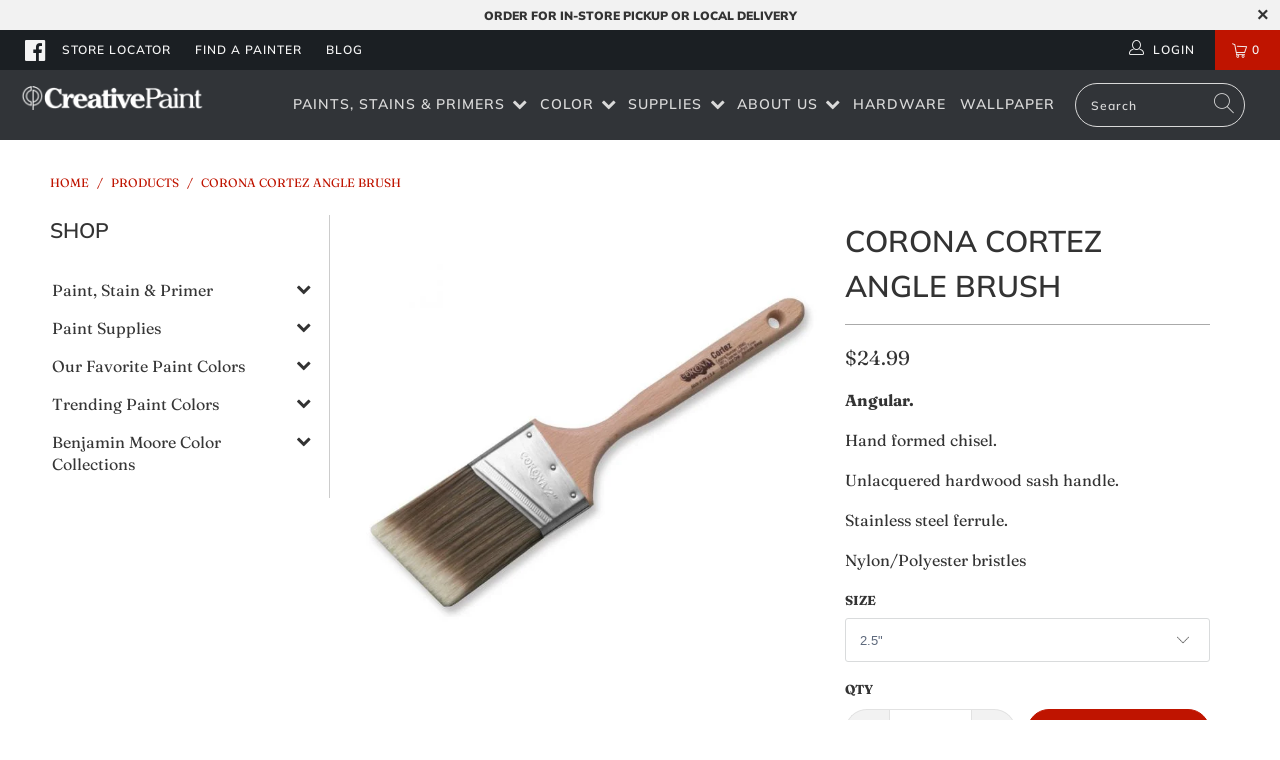

--- FILE ---
content_type: text/html; charset=utf-8
request_url: https://creativepaint.com/products/corona-cortez-paint-brush
body_size: 40841
content:


 <!DOCTYPE html>
<html lang="en"> <head> <meta name="google-site-verification" content="AgFeXBoyRqzlAc13KKdhbrA2TaEs-XQTKgSwA_7bchA" />
<!-- Google Tag Manager --> 
<script>(function(w,d,s,l,i){w[l]=w[l]||[];w[l].push({'gtm.start':
new Date().getTime(),event:'gtm.js'});var f=d.getElementsByTagName(s)[0],
j=d.createElement(s),dl=l!='dataLayer'?'&l='+l:'';j.async=true;j.src=
'https://www.googletagmanager.com/gtm.js?id='+i+dl;f.parentNode.insertBefore(j,f);
})(window,document,'script','dataLayer','GTM-W4MV8Q5');</script>
<!-- End Google Tag Manager --> <meta charset="utf-8"> <meta http-equiv="cleartype" content="on"> <meta name="robots" content="index,follow"> <!-- Mobile Specific Metas --> <meta name="HandheldFriendly" content="True"> <meta name="MobileOptimized" content="320"> <meta name="viewport" content="width=device-width,initial-scale=1"> <meta name="theme-color" content="#ffffff">

<!-- Google tag (gtag.js) -->
<script async src="https://www.googletagmanager.com/gtag/js?id=G-RDVBN41LL2"></script>
<script>
  window.dataLayer = window.dataLayer || [];
  function gtag(){dataLayer.push(arguments);}
  gtag('js', new Date());

  gtag('config', 'G-RDVBN41LL2');
</script> <!-- Facebook Domain Verification Monica 3-10-2023 --> <meta name="facebook-domain-verification" content="uaxo83wxfi2n8s1rj8nrddwv3cktr8" /> <!-- END Facebook Domain Verification --> <title>
      Corona Cortez Angle Brush | Creative Paint</title> <link rel="preconnect dns-prefetch" href="https://fonts.shopifycdn.com" /> <link rel="preconnect dns-prefetch" href="https://cdn.shopify.com" /> <link rel="preconnect dns-prefetch" href="https://v.shopify.com" /> <link rel="preconnect dns-prefetch" href="https://cdn.shopifycloud.com" /> <link rel="stylesheet" href="https://cdnjs.cloudflare.com/ajax/libs/fancybox/3.5.6/jquery.fancybox.css"> <!-- Stylesheets for Turbo "5.0.2" --> <link href="//creativepaint.com/cdn/shop/t/14/assets/styles.scss.css?v=45024895553516490151759342589" rel="stylesheet" type="text/css" media="all" /> <script>
      window.lazySizesConfig = window.lazySizesConfig || {};

      lazySizesConfig.expand = 300;
      lazySizesConfig.loadHidden = false;

      /*! lazysizes - v4.1.4 */
      !function(a,b){var c=b(a,a.document);a.lazySizes=c,"object"==typeof module&&module.exports&&(module.exports=c)}(window,function(a,b){"use strict";if(b.getElementsByClassName){var c,d,e=b.documentElement,f=a.Date,g=a.HTMLPictureElement,h="addEventListener",i="getAttribute",j=a[h],k=a.setTimeout,l=a.requestAnimationFrame||k,m=a.requestIdleCallback,n=/^picture$/i,o=["load","error","lazyincluded","_lazyloaded"],p={},q=Array.prototype.forEach,r=function(a,b){return p[b]||(p[b]=new RegExp("(\\s|^)"+b+"(\\s|$)")),p[b].test(a[i]("class")||"")&&p[b]},s=function(a,b){r(a,b)||a.setAttribute("class",(a[i]("class")||"").trim()+" "+b)},t=function(a,b){var c;(c=r(a,b))&&a.setAttribute("class",(a[i]("class")||"").replace(c," "))},u=function(a,b,c){var d=c?h:"removeEventListener";c&&u(a,b),o.forEach(function(c){a[d](c,b)})},v=function(a,d,e,f,g){var h=b.createEvent("Event");return e||(e={}),e.instance=c,h.initEvent(d,!f,!g),h.detail=e,a.dispatchEvent(h),h},w=function(b,c){var e;!g&&(e=a.picturefill||d.pf)?(c&&c.src&&!b[i]("srcset")&&b.setAttribute("srcset",c.src),e({reevaluate:!0,elements:[b]})):c&&c.src&&(b.src=c.src)},x=function(a,b){return(getComputedStyle(a,null)||{})[b]},y=function(a,b,c){for(c=c||a.offsetWidth;c<d.minSize&&b&&!a._lazysizesWidth;)c=b.offsetWidth,b=b.parentNode;return c},z=function(){var a,c,d=[],e=[],f=d,g=function(){var b=f;for(f=d.length?e:d,a=!0,c=!1;b.length;)b.shift()();a=!1},h=function(d,e){a&&!e?d.apply(this,arguments):(f.push(d),c||(c=!0,(b.hidden?k:l)(g)))};return h._lsFlush=g,h}(),A=function(a,b){return b?function(){z(a)}:function(){var b=this,c=arguments;z(function(){a.apply(b,c)})}},B=function(a){var b,c=0,e=d.throttleDelay,g=d.ricTimeout,h=function(){b=!1,c=f.now(),a()},i=m&&g>49?function(){m(h,{timeout:g}),g!==d.ricTimeout&&(g=d.ricTimeout)}:A(function(){k(h)},!0);return function(a){var d;(a=a===!0)&&(g=33),b||(b=!0,d=e-(f.now()-c),0>d&&(d=0),a||9>d?i():k(i,d))}},C=function(a){var b,c,d=99,e=function(){b=null,a()},g=function(){var a=f.now()-c;d>a?k(g,d-a):(m||e)(e)};return function(){c=f.now(),b||(b=k(g,d))}};!function(){var b,c={lazyClass:"lazyload",loadedClass:"lazyloaded",loadingClass:"lazyloading",preloadClass:"lazypreload",errorClass:"lazyerror",autosizesClass:"lazyautosizes",srcAttr:"data-src",srcsetAttr:"data-srcset",sizesAttr:"data-sizes",minSize:40,customMedia:{},init:!0,expFactor:1.5,hFac:.8,loadMode:2,loadHidden:!0,ricTimeout:0,throttleDelay:125};d=a.lazySizesConfig||a.lazysizesConfig||{};for(b in c)b in d||(d[b]=c[b]);a.lazySizesConfig=d,k(function(){d.init&&F()})}();var D=function(){var g,l,m,o,p,y,D,F,G,H,I,J,K,L,M=/^img$/i,N=/^iframe$/i,O="onscroll"in a&&!/(gle|ing)bot/.test(navigator.userAgent),P=0,Q=0,R=0,S=-1,T=function(a){R--,a&&a.target&&u(a.target,T),(!a||0>R||!a.target)&&(R=0)},U=function(a,c){var d,f=a,g="hidden"==x(b.body,"visibility")||"hidden"!=x(a.parentNode,"visibility")&&"hidden"!=x(a,"visibility");for(F-=c,I+=c,G-=c,H+=c;g&&(f=f.offsetParent)&&f!=b.body&&f!=e;)g=(x(f,"opacity")||1)>0,g&&"visible"!=x(f,"overflow")&&(d=f.getBoundingClientRect(),g=H>d.left&&G<d.right&&I>d.top-1&&F<d.bottom+1);return g},V=function(){var a,f,h,j,k,m,n,p,q,r=c.elements;if((o=d.loadMode)&&8>R&&(a=r.length)){f=0,S++,null==K&&("expand"in d||(d.expand=e.clientHeight>500&&e.clientWidth>500?500:370),J=d.expand,K=J*d.expFactor),K>Q&&1>R&&S>2&&o>2&&!b.hidden?(Q=K,S=0):Q=o>1&&S>1&&6>R?J:P;for(;a>f;f++)if(r[f]&&!r[f]._lazyRace)if(O)if((p=r[f][i]("data-expand"))&&(m=1*p)||(m=Q),q!==m&&(y=innerWidth+m*L,D=innerHeight+m,n=-1*m,q=m),h=r[f].getBoundingClientRect(),(I=h.bottom)>=n&&(F=h.top)<=D&&(H=h.right)>=n*L&&(G=h.left)<=y&&(I||H||G||F)&&(d.loadHidden||"hidden"!=x(r[f],"visibility"))&&(l&&3>R&&!p&&(3>o||4>S)||U(r[f],m))){if(ba(r[f]),k=!0,R>9)break}else!k&&l&&!j&&4>R&&4>S&&o>2&&(g[0]||d.preloadAfterLoad)&&(g[0]||!p&&(I||H||G||F||"auto"!=r[f][i](d.sizesAttr)))&&(j=g[0]||r[f]);else ba(r[f]);j&&!k&&ba(j)}},W=B(V),X=function(a){s(a.target,d.loadedClass),t(a.target,d.loadingClass),u(a.target,Z),v(a.target,"lazyloaded")},Y=A(X),Z=function(a){Y({target:a.target})},$=function(a,b){try{a.contentWindow.location.replace(b)}catch(c){a.src=b}},_=function(a){var b,c=a[i](d.srcsetAttr);(b=d.customMedia[a[i]("data-media")||a[i]("media")])&&a.setAttribute("media",b),c&&a.setAttribute("srcset",c)},aa=A(function(a,b,c,e,f){var g,h,j,l,o,p;(o=v(a,"lazybeforeunveil",b)).defaultPrevented||(e&&(c?s(a,d.autosizesClass):a.setAttribute("sizes",e)),h=a[i](d.srcsetAttr),g=a[i](d.srcAttr),f&&(j=a.parentNode,l=j&&n.test(j.nodeName||"")),p=b.firesLoad||"src"in a&&(h||g||l),o={target:a},p&&(u(a,T,!0),clearTimeout(m),m=k(T,2500),s(a,d.loadingClass),u(a,Z,!0)),l&&q.call(j.getElementsByTagName("source"),_),h?a.setAttribute("srcset",h):g&&!l&&(N.test(a.nodeName)?$(a,g):a.src=g),f&&(h||l)&&w(a,{src:g})),a._lazyRace&&delete a._lazyRace,t(a,d.lazyClass),z(function(){(!p||a.complete&&a.naturalWidth>1)&&(p?T(o):R--,X(o))},!0)}),ba=function(a){var b,c=M.test(a.nodeName),e=c&&(a[i](d.sizesAttr)||a[i]("sizes")),f="auto"==e;(!f&&l||!c||!a[i]("src")&&!a.srcset||a.complete||r(a,d.errorClass)||!r(a,d.lazyClass))&&(b=v(a,"lazyunveilread").detail,f&&E.updateElem(a,!0,a.offsetWidth),a._lazyRace=!0,R++,aa(a,b,f,e,c))},ca=function(){if(!l){if(f.now()-p<999)return void k(ca,999);var a=C(function(){d.loadMode=3,W()});l=!0,d.loadMode=3,W(),j("scroll",function(){3==d.loadMode&&(d.loadMode=2),a()},!0)}};return{_:function(){p=f.now(),c.elements=b.getElementsByClassName(d.lazyClass),g=b.getElementsByClassName(d.lazyClass+" "+d.preloadClass),L=d.hFac,j("scroll",W,!0),j("resize",W,!0),a.MutationObserver?new MutationObserver(W).observe(e,{childList:!0,subtree:!0,attributes:!0}):(e[h]("DOMNodeInserted",W,!0),e[h]("DOMAttrModified",W,!0),setInterval(W,999)),j("hashchange",W,!0),["focus","mouseover","click","load","transitionend","animationend","webkitAnimationEnd"].forEach(function(a){b[h](a,W,!0)}),/d$|^c/.test(b.readyState)?ca():(j("load",ca),b[h]("DOMContentLoaded",W),k(ca,2e4)),c.elements.length?(V(),z._lsFlush()):W()},checkElems:W,unveil:ba}}(),E=function(){var a,c=A(function(a,b,c,d){var e,f,g;if(a._lazysizesWidth=d,d+="px",a.setAttribute("sizes",d),n.test(b.nodeName||""))for(e=b.getElementsByTagName("source"),f=0,g=e.length;g>f;f++)e[f].setAttribute("sizes",d);c.detail.dataAttr||w(a,c.detail)}),e=function(a,b,d){var e,f=a.parentNode;f&&(d=y(a,f,d),e=v(a,"lazybeforesizes",{width:d,dataAttr:!!b}),e.defaultPrevented||(d=e.detail.width,d&&d!==a._lazysizesWidth&&c(a,f,e,d)))},f=function(){var b,c=a.length;if(c)for(b=0;c>b;b++)e(a[b])},g=C(f);return{_:function(){a=b.getElementsByClassName(d.autosizesClass),j("resize",g)},checkElems:g,updateElem:e}}(),F=function(){F.i||(F.i=!0,E._(),D._())};return c={cfg:d,autoSizer:E,loader:D,init:F,uP:w,aC:s,rC:t,hC:r,fire:v,gW:y,rAF:z}}});

      /*! lazysizes - v4.1.4 */
      !function(a,b){var c=function(){b(a.lazySizes),a.removeEventListener("lazyunveilread",c,!0)};b=b.bind(null,a,a.document),"object"==typeof module&&module.exports?b(require("lazysizes")):a.lazySizes?c():a.addEventListener("lazyunveilread",c,!0)}(window,function(a,b,c){"use strict";function d(){this.ratioElems=b.getElementsByClassName("lazyaspectratio"),this._setupEvents(),this.processImages()}if(a.addEventListener){var e,f,g,h=Array.prototype.forEach,i=/^picture$/i,j="data-aspectratio",k="img["+j+"]",l=function(b){return a.matchMedia?(l=function(a){return!a||(matchMedia(a)||{}).matches})(b):a.Modernizr&&Modernizr.mq?!b||Modernizr.mq(b):!b},m=c.aC,n=c.rC,o=c.cfg;d.prototype={_setupEvents:function(){var a=this,c=function(b){b.naturalWidth<36?a.addAspectRatio(b,!0):a.removeAspectRatio(b,!0)},d=function(){a.processImages()};b.addEventListener("load",function(a){a.target.getAttribute&&a.target.getAttribute(j)&&c(a.target)},!0),addEventListener("resize",function(){var b,d=function(){h.call(a.ratioElems,c)};return function(){clearTimeout(b),b=setTimeout(d,99)}}()),b.addEventListener("DOMContentLoaded",d),addEventListener("load",d)},processImages:function(a){var c,d;a||(a=b),c="length"in a&&!a.nodeName?a:a.querySelectorAll(k);for(d=0;d<c.length;d++)c[d].naturalWidth>36?this.removeAspectRatio(c[d]):this.addAspectRatio(c[d])},getSelectedRatio:function(a){var b,c,d,e,f,g=a.parentNode;if(g&&i.test(g.nodeName||""))for(d=g.getElementsByTagName("source"),b=0,c=d.length;c>b;b++)if(e=d[b].getAttribute("data-media")||d[b].getAttribute("media"),o.customMedia[e]&&(e=o.customMedia[e]),l(e)){f=d[b].getAttribute(j);break}return f||a.getAttribute(j)||""},parseRatio:function(){var a=/^\s*([+\d\.]+)(\s*[\/x]\s*([+\d\.]+))?\s*$/,b={};return function(c){var d;return!b[c]&&(d=c.match(a))&&(d[3]?b[c]=d[1]/d[3]:b[c]=1*d[1]),b[c]}}(),addAspectRatio:function(b,c){var d,e=b.offsetWidth,f=b.offsetHeight;return c||m(b,"lazyaspectratio"),36>e&&0>=f?void((e||f&&a.console)&&console.log("Define width or height of image, so we can calculate the other dimension")):(d=this.getSelectedRatio(b),d=this.parseRatio(d),void(d&&(e?b.style.height=e/d+"px":b.style.width=f*d+"px")))},removeAspectRatio:function(a){n(a,"lazyaspectratio"),a.style.height="",a.style.width="",a.removeAttribute(j)}},f=function(){g=a.jQuery||a.Zepto||a.shoestring||a.$,g&&g.fn&&!g.fn.imageRatio&&g.fn.filter&&g.fn.add&&g.fn.find?g.fn.imageRatio=function(){return e.processImages(this.find(k).add(this.filter(k))),this}:g=!1},f(),setTimeout(f),e=new d,a.imageRatio=e,"object"==typeof module&&module.exports?module.exports=e:"function"==typeof define&&define.amd&&define(e)}});

        /*! lazysizes - v4.1.5 */
        !function(a,b){var c=function(){b(a.lazySizes),a.removeEventListener("lazyunveilread",c,!0)};b=b.bind(null,a,a.document),"object"==typeof module&&module.exports?b(require("lazysizes")):a.lazySizes?c():a.addEventListener("lazyunveilread",c,!0)}(window,function(a,b,c){"use strict";if(a.addEventListener){var d=/\s+/g,e=/\s*\|\s+|\s+\|\s*/g,f=/^(.+?)(?:\s+\[\s*(.+?)\s*\])(?:\s+\[\s*(.+?)\s*\])?$/,g=/^\s*\(*\s*type\s*:\s*(.+?)\s*\)*\s*$/,h=/\(|\)|'/,i={contain:1,cover:1},j=function(a){var b=c.gW(a,a.parentNode);return(!a._lazysizesWidth||b>a._lazysizesWidth)&&(a._lazysizesWidth=b),a._lazysizesWidth},k=function(a){var b;return b=(getComputedStyle(a)||{getPropertyValue:function(){}}).getPropertyValue("background-size"),!i[b]&&i[a.style.backgroundSize]&&(b=a.style.backgroundSize),b},l=function(a,b){if(b){var c=b.match(g);c&&c[1]?a.setAttribute("type",c[1]):a.setAttribute("media",lazySizesConfig.customMedia[b]||b)}},m=function(a,c,g){var h=b.createElement("picture"),i=c.getAttribute(lazySizesConfig.sizesAttr),j=c.getAttribute("data-ratio"),k=c.getAttribute("data-optimumx");c._lazybgset&&c._lazybgset.parentNode==c&&c.removeChild(c._lazybgset),Object.defineProperty(g,"_lazybgset",{value:c,writable:!0}),Object.defineProperty(c,"_lazybgset",{value:h,writable:!0}),a=a.replace(d," ").split(e),h.style.display="none",g.className=lazySizesConfig.lazyClass,1!=a.length||i||(i="auto"),a.forEach(function(a){var c,d=b.createElement("source");i&&"auto"!=i&&d.setAttribute("sizes",i),(c=a.match(f))?(d.setAttribute(lazySizesConfig.srcsetAttr,c[1]),l(d,c[2]),l(d,c[3])):d.setAttribute(lazySizesConfig.srcsetAttr,a),h.appendChild(d)}),i&&(g.setAttribute(lazySizesConfig.sizesAttr,i),c.removeAttribute(lazySizesConfig.sizesAttr),c.removeAttribute("sizes")),k&&g.setAttribute("data-optimumx",k),j&&g.setAttribute("data-ratio",j),h.appendChild(g),c.appendChild(h)},n=function(a){if(a.target._lazybgset){var b=a.target,d=b._lazybgset,e=b.currentSrc||b.src;if(e){var f=c.fire(d,"bgsetproxy",{src:e,useSrc:h.test(e)?JSON.stringify(e):e});f.defaultPrevented||(d.style.backgroundImage="url("+f.detail.useSrc+")")}b._lazybgsetLoading&&(c.fire(d,"_lazyloaded",{},!1,!0),delete b._lazybgsetLoading)}};addEventListener("lazybeforeunveil",function(a){var d,e,f;!a.defaultPrevented&&(d=a.target.getAttribute("data-bgset"))&&(f=a.target,e=b.createElement("img"),e.alt="",e._lazybgsetLoading=!0,a.detail.firesLoad=!0,m(d,f,e),setTimeout(function(){c.loader.unveil(e),c.rAF(function(){c.fire(e,"_lazyloaded",{},!0,!0),e.complete&&n({target:e})})}))}),b.addEventListener("load",n,!0),a.addEventListener("lazybeforesizes",function(a){if(a.detail.instance==c&&a.target._lazybgset&&a.detail.dataAttr){var b=a.target._lazybgset,d=k(b);i[d]&&(a.target._lazysizesParentFit=d,c.rAF(function(){a.target.setAttribute("data-parent-fit",d),a.target._lazysizesParentFit&&delete a.target._lazysizesParentFit}))}},!0),b.documentElement.addEventListener("lazybeforesizes",function(a){!a.defaultPrevented&&a.target._lazybgset&&a.detail.instance==c&&(a.detail.width=j(a.target._lazybgset))})}});</script> <script>
      
Shopify = window.Shopify || {};Shopify.theme_settings = {};Shopify.theme_settings.display_tos_checkbox = false;Shopify.theme_settings.go_to_checkout = false;Shopify.theme_settings.cart_action = "reload_page";Shopify.theme_settings.collection_swatches = false;Shopify.theme_settings.collection_secondary_image = false;Shopify.theme_settings.show_multiple_currencies = false;Shopify.theme_settings.display_inventory_left = false;Shopify.theme_settings.inventory_threshold = 10;Shopify.theme_settings.limit_quantity = false;Shopify.theme_settings.menu_position = "inline";Shopify.theme_settings.newsletter_popup = false;Shopify.theme_settings.newsletter_popup_days = "2";Shopify.theme_settings.newsletter_popup_mobile = true;Shopify.theme_settings.newsletter_popup_seconds = 6;Shopify.theme_settings.pagination_type = "load_more";Shopify.theme_settings.search_pagination_type = "infinite_scroll";Shopify.theme_settings.enable_shopify_review_comments = false;Shopify.theme_settings.enable_shopify_collection_badges = false;Shopify.theme_settings.quick_shop_thumbnail_position = "bottom-thumbnails";Shopify.theme_settings.product_form_style = "dropdown";Shopify.theme_settings.sale_banner_enabled = true;Shopify.theme_settings.display_savings = false;Shopify.theme_settings.display_sold_out_price = false;Shopify.theme_settings.sold_out_text = "Sold Out";Shopify.theme_settings.free_text = "";Shopify.theme_settings.search_option = "everything";Shopify.theme_settings.search_items_to_display = 5;Shopify.theme_settings.enable_autocomplete = true;Shopify.theme_settings.page_dots_enabled = true;Shopify.theme_settings.slideshow_arrow_size = "bold";Shopify.theme_settings.quick_shop_enabled = false;Shopify.translation =Shopify.translation || {};Shopify.translation.agree_to_terms_warning = "You must agree with the terms and conditions to checkout.";Shopify.translation.one_item_left = "item left";Shopify.translation.items_left_text = "items left";Shopify.translation.cart_savings_text = "Total Savings";Shopify.translation.cart_discount_text = "Discount";Shopify.translation.cart_subtotal_text = "Subtotal";Shopify.translation.cart_remove_text = "Remove";Shopify.translation.newsletter_success_text = "Thank you for joining our mailing list!";Shopify.translation.notify_email = "Enter your email address...";Shopify.translation.notify_email_value = "Translation missing: en.contact.fields.email";Shopify.translation.notify_email_send = "Send";Shopify.translation.notify_message_first = "Please notify me when ";Shopify.translation.notify_message_last = " becomes available - ";Shopify.translation.notify_success_text = "Thanks! We will notify you when this product becomes available!";Shopify.translation.add_to_cart = "Add to Cart";Shopify.translation.coming_soon_text = "Coming Soon";Shopify.translation.sold_out_text = "Sold Out";Shopify.translation.sale_text = "Sale";Shopify.translation.savings_text = "You Save";Shopify.translation.free_price_text = "Translation missing: en.settings.free_price_text";Shopify.translation.from_text = "from";Shopify.translation.new_text = "New";Shopify.translation.pre_order_text = "Pre-Order";Shopify.translation.unavailable_text = "Unavailable";Shopify.translation.all_results = "View all results";</script> <meta name="description" content="Angular, superior paint brush. Makes any paint job look great. Shop online at Creative Paint in San Francisco, South Bay &amp; East Bay, for all your paint supplies and hardware needs." /> <link rel="shortcut icon" type="image/x-icon" href="//creativepaint.com/cdn/shop/files/creative-paint-favicon_180x180.png?v=1614298190"> <link rel="apple-touch-icon" href="//creativepaint.com/cdn/shop/files/creative-paint-favicon_180x180.png?v=1614298190"/> <link rel="apple-touch-icon" sizes="57x57" href="//creativepaint.com/cdn/shop/files/creative-paint-favicon_57x57.png?v=1614298190"/> <link rel="apple-touch-icon" sizes="60x60" href="//creativepaint.com/cdn/shop/files/creative-paint-favicon_60x60.png?v=1614298190"/> <link rel="apple-touch-icon" sizes="72x72" href="//creativepaint.com/cdn/shop/files/creative-paint-favicon_72x72.png?v=1614298190"/> <link rel="apple-touch-icon" sizes="76x76" href="//creativepaint.com/cdn/shop/files/creative-paint-favicon_76x76.png?v=1614298190"/> <link rel="apple-touch-icon" sizes="114x114" href="//creativepaint.com/cdn/shop/files/creative-paint-favicon_114x114.png?v=1614298190"/> <link rel="apple-touch-icon" sizes="180x180" href="//creativepaint.com/cdn/shop/files/creative-paint-favicon_180x180.png?v=1614298190"/> <link rel="apple-touch-icon" sizes="228x228" href="//creativepaint.com/cdn/shop/files/creative-paint-favicon_228x228.png?v=1614298190"/> <link rel="canonical" href="https://creativepaint.com/products/corona-cortez-paint-brush" /> <script>window.performance && window.performance.mark && window.performance.mark('shopify.content_for_header.start');</script><meta name="google-site-verification" content="5MWZ1-GTZ4nIk52BULgmGEXIAm8OqqAClYTKYGIEvQw">
<meta id="shopify-digital-wallet" name="shopify-digital-wallet" content="/6281822319/digital_wallets/dialog">
<meta name="shopify-checkout-api-token" content="4840f144fad51e3b042b587bde197336">
<link rel="alternate" type="application/json+oembed" href="https://creativepaint.com/products/corona-cortez-paint-brush.oembed">
<script async="async" src="/checkouts/internal/preloads.js?locale=en-US"></script>
<script id="apple-pay-shop-capabilities" type="application/json">{"shopId":6281822319,"countryCode":"US","currencyCode":"USD","merchantCapabilities":["supports3DS"],"merchantId":"gid:\/\/shopify\/Shop\/6281822319","merchantName":"Creative Paint","requiredBillingContactFields":["postalAddress","email","phone"],"requiredShippingContactFields":["postalAddress","email","phone"],"shippingType":"shipping","supportedNetworks":["visa","masterCard","amex","discover","elo","jcb"],"total":{"type":"pending","label":"Creative Paint","amount":"1.00"},"shopifyPaymentsEnabled":true,"supportsSubscriptions":true}</script>
<script id="shopify-features" type="application/json">{"accessToken":"4840f144fad51e3b042b587bde197336","betas":["rich-media-storefront-analytics"],"domain":"creativepaint.com","predictiveSearch":true,"shopId":6281822319,"locale":"en"}</script>
<script>var Shopify = Shopify || {};
Shopify.shop = "paintpass2500.myshopify.com";
Shopify.locale = "en";
Shopify.currency = {"active":"USD","rate":"1.0"};
Shopify.country = "US";
Shopify.theme = {"name":"PaintPass-Spring\/Summer 2023","id":150996058411,"schema_name":"Turbo","schema_version":"5.0.2","theme_store_id":null,"role":"main"};
Shopify.theme.handle = "null";
Shopify.theme.style = {"id":null,"handle":null};
Shopify.cdnHost = "creativepaint.com/cdn";
Shopify.routes = Shopify.routes || {};
Shopify.routes.root = "/";</script>
<script type="module">!function(o){(o.Shopify=o.Shopify||{}).modules=!0}(window);</script>
<script>!function(o){function n(){var o=[];function n(){o.push(Array.prototype.slice.apply(arguments))}return n.q=o,n}var t=o.Shopify=o.Shopify||{};t.loadFeatures=n(),t.autoloadFeatures=n()}(window);</script>
<script id="shop-js-analytics" type="application/json">{"pageType":"product"}</script>
<script defer="defer" async type="module" src="//creativepaint.com/cdn/shopifycloud/shop-js/modules/v2/client.init-shop-cart-sync_IZsNAliE.en.esm.js"></script>
<script defer="defer" async type="module" src="//creativepaint.com/cdn/shopifycloud/shop-js/modules/v2/chunk.common_0OUaOowp.esm.js"></script>
<script type="module">
  await import("//creativepaint.com/cdn/shopifycloud/shop-js/modules/v2/client.init-shop-cart-sync_IZsNAliE.en.esm.js");
await import("//creativepaint.com/cdn/shopifycloud/shop-js/modules/v2/chunk.common_0OUaOowp.esm.js");

  window.Shopify.SignInWithShop?.initShopCartSync?.({"fedCMEnabled":true,"windoidEnabled":true});

</script>
<script>(function() {
  var isLoaded = false;
  function asyncLoad() {
    if (isLoaded) return;
    isLoaded = true;
    var urls = ["https:\/\/shopify.intercom.io\/widget.js?shop=paintpass2500.myshopify.com","https:\/\/app.zapiet.com\/js\/storepickup.js?shop=paintpass2500.myshopify.com","https:\/\/cdn.roseperl.com\/storelocator-prod\/setting\/paintpass2500-1750219007.js?shop=paintpass2500.myshopify.com","https:\/\/cdn.roseperl.com\/storelocator-prod\/wtb\/paintpass2500-1750219008.js?shop=paintpass2500.myshopify.com","https:\/\/cdn.roseperl.com\/storelocator-prod\/stockist-form\/paintpass2500-1750219008.js?shop=paintpass2500.myshopify.com"];
    for (var i = 0; i <urls.length; i++) {
      var s = document.createElement('script');
      s.type = 'text/javascript';
      s.async = true;
      s.src = urls[i];
      var x = document.getElementsByTagName('script')[0];
      x.parentNode.insertBefore(s, x);
    }
  };
  if(window.attachEvent) {
    window.attachEvent('onload', asyncLoad);
  } else {
    window.addEventListener('load', asyncLoad, false);
  }
})();</script>
<script id="__st">var __st={"a":6281822319,"offset":-28800,"reqid":"e503ce63-d0b2-46ed-b5e8-eab60be532db-1768388881","pageurl":"creativepaint.com\/products\/corona-cortez-paint-brush","u":"98eacde27f95","p":"product","rtyp":"product","rid":4494294024303};</script>
<script>window.ShopifyPaypalV4VisibilityTracking = true;</script>
<script id="captcha-bootstrap">!function(){'use strict';const t='contact',e='account',n='new_comment',o=[[t,t],['blogs',n],['comments',n],[t,'customer']],c=[[e,'customer_login'],[e,'guest_login'],[e,'recover_customer_password'],[e,'create_customer']],r=t=>t.map((([t,e])=>`form[action*='/${t}']:not([data-nocaptcha='true']) input[name='form_type'][value='${e}']`)).join(','),a=t=>()=>t?[...document.querySelectorAll(t)].map((t=>t.form)):[];function s(){const t=[...o],e=r(t);return a(e)}const i='password',u='form_key',d=['recaptcha-v3-token','g-recaptcha-response','h-captcha-response',i],f=()=>{try{return window.sessionStorage}catch{return}},m='__shopify_v',_=t=>t.elements[u];function p(t,e,n=!1){try{const o=window.sessionStorage,c=JSON.parse(o.getItem(e)),{data:r}=function(t){const{data:e,action:n}=t;return t[m]||n?{data:e,action:n}:{data:t,action:n}}(c);for(const[e,n]of Object.entries(r))t.elements[e]&&(t.elements[e].value=n);n&&o.removeItem(e)}catch(o){console.error('form repopulation failed',{error:o})}}const l='form_type',E='cptcha';function T(t){t.dataset[E]=!0}const w=window,h=w.document,L='Shopify',v='ce_forms',y='captcha';let A=!1;((t,e)=>{const n=(g='f06e6c50-85a8-45c8-87d0-21a2b65856fe',I='https://cdn.shopify.com/shopifycloud/storefront-forms-hcaptcha/ce_storefront_forms_captcha_hcaptcha.v1.5.2.iife.js',D={infoText:'Protected by hCaptcha',privacyText:'Privacy',termsText:'Terms'},(t,e,n)=>{const o=w[L][v],c=o.bindForm;if(c)return c(t,g,e,D).then(n);var r;o.q.push([[t,g,e,D],n]),r=I,A||(h.body.append(Object.assign(h.createElement('script'),{id:'captcha-provider',async:!0,src:r})),A=!0)});var g,I,D;w[L]=w[L]||{},w[L][v]=w[L][v]||{},w[L][v].q=[],w[L][y]=w[L][y]||{},w[L][y].protect=function(t,e){n(t,void 0,e),T(t)},Object.freeze(w[L][y]),function(t,e,n,w,h,L){const[v,y,A,g]=function(t,e,n){const i=e?o:[],u=t?c:[],d=[...i,...u],f=r(d),m=r(i),_=r(d.filter((([t,e])=>n.includes(e))));return[a(f),a(m),a(_),s()]}(w,h,L),I=t=>{const e=t.target;return e instanceof HTMLFormElement?e:e&&e.form},D=t=>v().includes(t);t.addEventListener('submit',(t=>{const e=I(t);if(!e)return;const n=D(e)&&!e.dataset.hcaptchaBound&&!e.dataset.recaptchaBound,o=_(e),c=g().includes(e)&&(!o||!o.value);(n||c)&&t.preventDefault(),c&&!n&&(function(t){try{if(!f())return;!function(t){const e=f();if(!e)return;const n=_(t);if(!n)return;const o=n.value;o&&e.removeItem(o)}(t);const e=Array.from(Array(32),(()=>Math.random().toString(36)[2])).join('');!function(t,e){_(t)||t.append(Object.assign(document.createElement('input'),{type:'hidden',name:u})),t.elements[u].value=e}(t,e),function(t,e){const n=f();if(!n)return;const o=[...t.querySelectorAll(`input[type='${i}']`)].map((({name:t})=>t)),c=[...d,...o],r={};for(const[a,s]of new FormData(t).entries())c.includes(a)||(r[a]=s);n.setItem(e,JSON.stringify({[m]:1,action:t.action,data:r}))}(t,e)}catch(e){console.error('failed to persist form',e)}}(e),e.submit())}));const S=(t,e)=>{t&&!t.dataset[E]&&(n(t,e.some((e=>e===t))),T(t))};for(const o of['focusin','change'])t.addEventListener(o,(t=>{const e=I(t);D(e)&&S(e,y())}));const B=e.get('form_key'),M=e.get(l),P=B&&M;t.addEventListener('DOMContentLoaded',(()=>{const t=y();if(P)for(const e of t)e.elements[l].value===M&&p(e,B);[...new Set([...A(),...v().filter((t=>'true'===t.dataset.shopifyCaptcha))])].forEach((e=>S(e,t)))}))}(h,new URLSearchParams(w.location.search),n,t,e,['guest_login'])})(!0,!0)}();</script>
<script integrity="sha256-4kQ18oKyAcykRKYeNunJcIwy7WH5gtpwJnB7kiuLZ1E=" data-source-attribution="shopify.loadfeatures" defer="defer" src="//creativepaint.com/cdn/shopifycloud/storefront/assets/storefront/load_feature-a0a9edcb.js" crossorigin="anonymous"></script>
<script data-source-attribution="shopify.dynamic_checkout.dynamic.init">var Shopify=Shopify||{};Shopify.PaymentButton=Shopify.PaymentButton||{isStorefrontPortableWallets:!0,init:function(){window.Shopify.PaymentButton.init=function(){};var t=document.createElement("script");t.src="https://creativepaint.com/cdn/shopifycloud/portable-wallets/latest/portable-wallets.en.js",t.type="module",document.head.appendChild(t)}};
</script>
<script data-source-attribution="shopify.dynamic_checkout.buyer_consent">
  function portableWalletsHideBuyerConsent(e){var t=document.getElementById("shopify-buyer-consent"),n=document.getElementById("shopify-subscription-policy-button");t&&n&&(t.classList.add("hidden"),t.setAttribute("aria-hidden","true"),n.removeEventListener("click",e))}function portableWalletsShowBuyerConsent(e){var t=document.getElementById("shopify-buyer-consent"),n=document.getElementById("shopify-subscription-policy-button");t&&n&&(t.classList.remove("hidden"),t.removeAttribute("aria-hidden"),n.addEventListener("click",e))}window.Shopify?.PaymentButton&&(window.Shopify.PaymentButton.hideBuyerConsent=portableWalletsHideBuyerConsent,window.Shopify.PaymentButton.showBuyerConsent=portableWalletsShowBuyerConsent);
</script>
<script data-source-attribution="shopify.dynamic_checkout.cart.bootstrap">document.addEventListener("DOMContentLoaded",(function(){function t(){return document.querySelector("shopify-accelerated-checkout-cart, shopify-accelerated-checkout")}if(t())Shopify.PaymentButton.init();else{new MutationObserver((function(e,n){t()&&(Shopify.PaymentButton.init(),n.disconnect())})).observe(document.body,{childList:!0,subtree:!0})}}));
</script>
<link id="shopify-accelerated-checkout-styles" rel="stylesheet" media="screen" href="https://creativepaint.com/cdn/shopifycloud/portable-wallets/latest/accelerated-checkout-backwards-compat.css" crossorigin="anonymous">
<style id="shopify-accelerated-checkout-cart">
        #shopify-buyer-consent {
  margin-top: 1em;
  display: inline-block;
  width: 100%;
}

#shopify-buyer-consent.hidden {
  display: none;
}

#shopify-subscription-policy-button {
  background: none;
  border: none;
  padding: 0;
  text-decoration: underline;
  font-size: inherit;
  cursor: pointer;
}

#shopify-subscription-policy-button::before {
  box-shadow: none;
}

      </style>

<script>window.performance && window.performance.mark && window.performance.mark('shopify.content_for_header.end');</script>
    
<!-- Zapiet | Store Pickup + Delivery -->

<style type="text/css">
.mfp-bg{z-index:999999998;overflow:hidden;background:#0b0b0b;opacity:.8}.mfp-bg,.mfp-wrap{top:0;left:0;width:100%;height:100%;position:fixed}.mfp-wrap{z-index:999999999;outline:none!important;-webkit-backface-visibility:hidden}.mfp-container{text-align:center;position:absolute;width:100%;height:100%;left:0;top:0;padding:0 8px;-webkit-box-sizing:border-box;box-sizing:border-box}.mfp-container:before{content:"";display:inline-block;height:100%;vertical-align:middle}.mfp-align-top .mfp-container:before{display:none}.mfp-content{position:relative;display:inline-block;vertical-align:middle;margin:0 auto;text-align:left;z-index:1045}.mfp-ajax-holder .mfp-content,.mfp-inline-holder .mfp-content{width:100%;cursor:auto}.mfp-ajax-cur{cursor:progress}.mfp-zoom-out-cur,.mfp-zoom-out-cur .mfp-image-holder .mfp-close{cursor:-webkit-zoom-out;cursor:zoom-out}.mfp-zoom{cursor:pointer;cursor:-webkit-zoom-in;cursor:zoom-in}.mfp-auto-cursor .mfp-content{cursor:auto}.mfp-arrow,.mfp-close,.mfp-counter,.mfp-preloader{-webkit-user-select:none;-moz-user-select:none;-ms-user-select:none;user-select:none}.mfp-loading.mfp-figure{display:none}.mfp-hide{display:none!important}.mfp-preloader{color:#ccc;position:absolute;top:50%;width:auto;text-align:center;margin-top:-.8em;left:8px;right:8px;z-index:1044}.mfp-preloader a{color:#ccc}.mfp-preloader a:hover{color:#fff}.mfp-s-error .mfp-content,.mfp-s-ready .mfp-preloader{display:none}button.mfp-arrow,button.mfp-close{overflow:visible;cursor:pointer;background:transparent;border:0;-webkit-appearance:none;display:block;outline:none;padding:0;z-index:1046;-webkit-box-shadow:none;box-shadow:none;-ms-touch-action:manipulation;touch-action:manipulation}button::-moz-focus-inner{padding:0;border:0}.mfp-close{width:44px;height:44px;line-height:44px;position:absolute;right:0;top:0;text-decoration:none;text-align:center;opacity:.65;padding:0 0 18px 10px;color:#fff;font-style:normal;font-size:28px;font-family:Arial,Baskerville,monospace}.mfp-close:focus,.mfp-close:hover{opacity:1}.mfp-close:active{top:1px}.mfp-close-btn-in .mfp-close{color:#333}@media (max-width:900px){.mfp-container{padding-left:6px;padding-right:6px}}.picker,.picker__holder{width:100%;position:absolute}.picker{font-size:16px;text-align:left;line-height:1.2;color:#000;z-index:10000;-webkit-user-select:none;-moz-user-select:none;-ms-user-select:none;user-select:none}.picker__input{cursor:default}.picker__input.picker__input--active{border-color:#0089ec}.picker__holder{overflow-y:auto;-webkit-overflow-scrolling:touch;background:#fff;border:1px solid #aaa;border-top-width:0;border-bottom-width:0;border-radius:0 0 5px 5px;-webkit-box-sizing:border-box;box-sizing:border-box;min-width:176px;max-width:466px;max-height:0;-ms-filter:"progid:DXImageTransform.Microsoft.Alpha(Opacity=0)";filter:alpha(opacity=0);-moz-opacity:0;opacity:0;-webkit-transform:translateY(-1em)perspective(600px)rotateX(10deg);transform:translateY(-1em)perspective(600px)rotateX(10deg);transition:-webkit-transform .15s ease-out,opacity .15s ease-out,max-height 0s .15s,border-width 0s .15s;-webkit-transition:opacity .15s ease-out,max-height 0s .15s,border-width 0s .15s,-webkit-transform .15s ease-out;transition:opacity .15s ease-out,max-height 0s .15s,border-width 0s .15s,-webkit-transform .15s ease-out;transition:transform .15s ease-out,opacity .15s ease-out,max-height 0s .15s,border-width 0s .15s;transition:transform .15s ease-out,opacity .15s ease-out,max-height 0s .15s,border-width 0s .15s,-webkit-transform .15s ease-out}.picker__frame{padding:1px}.picker__wrap{margin:-1px}.picker--opened .picker__holder{max-height:25em;-ms-filter:"progid:DXImageTransform.Microsoft.Alpha(Opacity=100)";filter:alpha(opacity=100);-moz-opacity:1;opacity:1;border-top-width:1px;border-bottom-width:1px;-webkit-transform:translateY(0)perspective(600px)rotateX(0);transform:translateY(0)perspective(600px)rotateX(0);transition:-webkit-transform .15s ease-out,opacity .15s ease-out,max-height 0s,border-width 0s;-webkit-transition:opacity .15s ease-out,max-height 0s,border-width 0s,-webkit-transform .15s ease-out;transition:opacity .15s ease-out,max-height 0s,border-width 0s,-webkit-transform .15s ease-out;transition:transform .15s ease-out,opacity .15s ease-out,max-height 0s,border-width 0s;transition:transform .15s ease-out,opacity .15s ease-out,max-height 0s,border-width 0s,-webkit-transform .15s ease-out;-webkit-box-shadow:0 6px 18px 1px rgba(0,0,0,.12);box-shadow:0 6px 18px 1px rgba(0,0,0,.12)}.picker__footer,.picker__header,.picker__table{text-align:center}.picker__day--highlighted,.picker__select--month:focus,.picker__select--year:focus{border-color:#0089ec}.picker__box{padding:0 1em}.picker__header{position:relative;margin-top:.75em}.picker__month,.picker__year{font-weight:500;display:inline-block;margin-left:.25em;margin-right:.25em}.picker__year{color:#999;font-size:.8em;font-style:italic}.picker__select--month,.picker__select--year{border:1px solid #b7b7b7;height:2em;padding:.5em;margin-left:.25em;margin-right:.25em}.picker__select--month{width:35%}.picker__select--year{width:22.5%}.picker__nav--next,.picker__nav--prev{position:absolute;padding:.5em 1.25em;width:1em;height:1em;-webkit-box-sizing:content-box;box-sizing:content-box;top:-.25em}.picker__nav--prev{left:-1em;padding-right:1.25em}.picker__nav--next{right:-1em;padding-left:1.25em}@media (min-width:24.5em){.picker__select--month,.picker__select--year{margin-top:-.5em}.picker__nav--next,.picker__nav--prev{top:-.33em}.picker__nav--prev{padding-right:1.5em}.picker__nav--next{padding-left:1.5em}}.picker__nav--next:before,.picker__nav--prev:before{content:" ";border-top:.5em solid transparent;border-bottom:.5em solid transparent;border-right:.75em solid #000;width:0;height:0;display:block;margin:0 auto}.picker__nav--next:before{border-right:0;border-left:.75em solid #000}.picker__nav--next:hover,.picker__nav--prev:hover{cursor:pointer;color:#000;background:#b1dcfb}.picker__nav--disabled,.picker__nav--disabled:before,.picker__nav--disabled:before:hover,.picker__nav--disabled:hover{cursor:default;background:0 0;border-right-color:#f5f5f5;border-left-color:#f5f5f5}.picker--focused .picker__day--highlighted,.picker__day--highlighted:hover,.picker__day--infocus:hover,.picker__day--outfocus:hover{color:#000;cursor:pointer;background:#b1dcfb}.picker__table{border-collapse:collapse;border-spacing:0;table-layout:fixed;font-size:inherit;width:100%;margin-top:.75em;margin-bottom:.5em}@media (min-height:33.875em){.picker__table{margin-bottom:.75em}}.picker__table td{margin:0;padding:0}.picker__weekday{width:14.285714286%;font-size:.75em;padding-bottom:.25em;color:#999;font-weight:500}@media (min-height:33.875em){.picker__weekday{padding-bottom:.5em}}.picker__day{padding:.3125em 0;font-weight:200;border:1px solid transparent}.picker__day--today{position:relative}.picker__day--today:before{content:" ";position:absolute;top:2px;right:2px;width:0;height:0;border-top:.5em solid #0059bc;border-left:.5em solid transparent}.picker__day--disabled:before{border-top-color:#aaa}.picker__day--outfocus{color:#ddd}.picker--focused .picker__day--selected,.picker__day--selected,.picker__day--selected:hover{background:#0089ec;color:#fff}.picker--focused .picker__day--disabled,.picker__day--disabled,.picker__day--disabled:hover{background:#f5f5f5;border-color:#f5f5f5;color:#ddd;cursor:default}.picker__day--highlighted.picker__day--disabled,.picker__day--highlighted.picker__day--disabled:hover{background:#bbb}.picker__button--clear,.picker__button--close,.picker__button--today{border:1px solid #fff;background:#fff;font-size:.8em;padding:.66em 0;font-weight:700;width:33%;display:inline-block;vertical-align:bottom}.picker__button--clear:hover,.picker__button--close:hover,.picker__button--today:hover{cursor:pointer;color:#000;background:#b1dcfb;border-bottom-color:#b1dcfb}.picker__button--clear:focus,.picker__button--close:focus,.picker__button--today:focus{background:#b1dcfb;border-color:#0089ec;outline:0}.picker__button--clear:before,.picker__button--close:before,.picker__button--today:before{position:relative;display:inline-block;height:0}.picker__button--clear:before,.picker__button--today:before{content:" ";margin-right:.45em}.picker__button--today:before{top:-.05em;width:0;border-top:.66em solid #0059bc;border-left:.66em solid transparent}.picker__button--clear:before{top:-.25em;width:.66em;border-top:3px solid #e20}.picker__button--close:before{content:"\D7";top:-.1em;vertical-align:top;font-size:1.1em;margin-right:.35em;color:#777}.picker__button--today[disabled],.picker__button--today[disabled]:hover{background:#f5f5f5;border-color:#f5f5f5;color:#ddd;cursor:default}.picker__button--today[disabled]:before{border-top-color:#aaa}.picker--focused .picker__list-item--highlighted,.picker__list-item--highlighted:hover,.picker__list-item:hover{background:#b1dcfb;cursor:pointer;color:#000}.picker__list{list-style:none;padding:.75em 0 4.2em;margin:0}.picker__list-item{border-bottom:1px solid #ddd;border-top:1px solid #ddd;margin-bottom:-1px;position:relative;background:#fff;padding:.75em 1.25em}@media (min-height:46.75em){.picker__list-item{padding:.5em 1em}}.picker__list-item--highlighted,.picker__list-item:hover{border-color:#0089ec;z-index:10}.picker--focused .picker__list-item--selected,.picker__list-item--selected,.picker__list-item--selected:hover{background:#0089ec;color:#fff;z-index:10}.picker--focused .picker__list-item--disabled,.picker__list-item--disabled,.picker__list-item--disabled:hover{background:#f5f5f5;color:#ddd;cursor:default;border-color:#ddd;z-index:auto}.picker--time .picker__button--clear{display:block;width:80%;margin:1em auto 0;padding:1em 1.25em;background:0 0;border:0;font-weight:500;font-size:.67em;text-align:center;text-transform:uppercase;color:#666}.picker--time .picker__button--clear:focus,.picker--time .picker__button--clear:hover{background:#e20;border-color:#e20;cursor:pointer;color:#fff;outline:0}.picker--time .picker__button--clear:before{top:-.25em;color:#666;font-size:1.25em;font-weight:700}.picker--time .picker__button--clear:focus:before,.picker--time .picker__button--clear:hover:before{color:#fff;border-color:#fff}.picker--time{min-width:256px;max-width:320px}.picker--time .picker__holder{background:#f2f2f2}@media (min-height:40.125em){.picker--time .picker__holder{font-size:.875em}}.picker--time .picker__box{padding:0;position:relative}#storePickupApp{display:-webkit-box;display:-ms-flexbox;display:flex;-webkit-box-orient:vertical;-webkit-box-direction:normal;-ms-flex-direction:column;flex-direction:column;margin-bottom:1rem;margin-top:1rem;text-align:left}#storePickupApp tr{display:table-row}#storePickupApp tr td{display:table-cell;float:inherit;padding:0}#storePickupApp .address{margin-bottom:0;padding-bottom:0}#storePickupApp .filterByRegion select{width:100%}#storePickupApp .row{display:block}#storePickupApp .picker__weekday{padding:1em!important;display:table-cell;float:inherit}#storePickupApp input[type=text]{-webkit-box-flex:1;-ms-flex-positive:1;flex-grow:1;padding:.7em 1em;border:1px solid #dadada;-webkit-box-shadow:inset 0 1px 3px #ddd;box-shadow:inset 0 1px 3px #ddd;-webkit-box-sizing:border-box;box-sizing:border-box;border-radius:4px;width:100%;margin-bottom:0;font-size:.9em;line-height:1em;height:inherit}#storePickupApp p{padding:0;margin:10px 0;font-size:.9em}#storePickupApp .pickupPagination{padding:0;margin:1em 0 0;font-size:.9em;display:-webkit-box;display:-ms-flexbox;display:flex;-webkit-box-align:center;-ms-flex-align:center;align-items:center;-webkit-box-pack:center;-ms-flex-pack:center;justify-content:center}#storePickupApp .pickupPagination li{margin-right:.4em;border:1px solid #dadada;border-radius:4px;display:-webkit-box;display:-ms-flexbox;display:flex}#storePickupApp .pickupPagination li a{padding:.5em 1em}#storePickupApp .pickupPagination li.active{background:#eee}#storePickupApp .pickupPagination li:hover{border-color:#c1c1c1}#storePickupApp .checkoutMethodsContainer{display:-webkit-box;display:-ms-flexbox;display:flex;-webkit-box-align:center;-ms-flex-align:center;align-items:center;-webkit-box-flex:1;-ms-flex-positive:1;flex-grow:1;-ms-flex-wrap:nowrap;flex-wrap:nowrap;-webkit-box-align:stretch;-ms-flex-align:stretch;align-items:stretch}#storePickupApp .checkoutMethodsContainer.inline{-webkit-box-orient:vertical;-webkit-box-direction:normal;-ms-flex-direction:column;flex-direction:column}#storePickupApp .checkoutMethodsContainer.inline,#storePickupApp .checkoutMethodsContainer.inline .checkoutMethod{display:-webkit-box;display:-ms-flexbox;display:flex}#storePickupApp .checkoutMethodsContainer.default .checkoutMethod{-webkit-box-flex:1;-ms-flex:1;flex:1;-webkit-box-orient:vertical;-webkit-box-direction:normal;-ms-flex-direction:column;flex-direction:column;-webkit-box-pack:center;-ms-flex-pack:center;justify-content:center;-webkit-box-align:center;-ms-flex-align:center;align-items:center;display:-webkit-box;display:-ms-flexbox;display:flex;margin-right:.5em;border:1px solid #dadada;border-radius:5px;padding:1em}#storePickupApp .checkoutMethodsContainer.default .checkoutMethod:last-child{margin-right:0}#storePickupApp .checkoutMethodsContainer.default .checkoutMethod:hover{cursor:pointer;border-color:#c1c1c1}#storePickupApp .checkoutMethodsContainer.default .checkoutMethod.active{background:#eee}#storePickupApp .checkoutMethodsContainer.default .checkoutMethod .checkoutMethodImage{display:-webkit-box;display:-ms-flexbox;display:flex;-webkit-box-align:center;-ms-flex-align:center;align-items:center;-webkit-box-pack:center;-ms-flex-pack:center;justify-content:center;padding-bottom:.5em}#storePickupApp .checkoutMethodsContainer.default .checkoutMethod .checkoutMethodImage img{max-height:26px}#storePickupApp .checkoutMethodsContainer.default .checkoutMethod .checkoutMethodName{text-align:center;line-height:1em;font-size:.9em}#storePickupApp .checkoutMethodsContainer.custom .checkoutMethod{-webkit-box-flex:1;-ms-flex:1;flex:1;-webkit-box-orient:vertical;-webkit-box-direction:normal;-ms-flex-direction:column;flex-direction:column;-webkit-box-pack:center;-ms-flex-pack:center;justify-content:center;-webkit-box-align:center;-ms-flex-align:center;align-items:center;display:-webkit-box;display:-ms-flexbox;display:flex;margin-right:.5em}#storePickupApp .checkoutMethodsContainer.custom .checkoutMethod:last-child{margin-right:0}#storePickupApp .checkoutMethodsContainer.custom .checkoutMethod .checkoutMethodImage{display:-webkit-box;display:-ms-flexbox;display:flex;-webkit-box-align:center;-ms-flex-align:center;align-items:center;-webkit-box-pack:center;-ms-flex-pack:center;justify-content:center}#storePickupApp .checkoutMethodContainer.pickup #searchBlock{margin-top:1em}#storePickupApp .checkoutMethodContainer .inputWithButton{display:-webkit-box;display:-ms-flexbox;display:flex;margin-bottom:1em;position:relative}#storePickupApp .checkoutMethodContainer .inputWithButton input[type=text]{-webkit-box-flex:1;-ms-flex:1;flex:1;border-right:0;margin:0;max-width:inherit;border-radius:4px 0 0 4px;line-height:1em}#storePickupApp .checkoutMethodContainer .inputWithButton .button{display:-webkit-box;display:-ms-flexbox;display:flex;-webkit-box-align:center;-ms-flex-align:center;align-items:center;-webkit-box-pack:center;-ms-flex-pack:center;justify-content:center;background:#eee;border:none;border:1px solid #dadada;border-radius:0 4px 4px 0;font-size:1.2em;padding:0 .6em;margin:0;width:inherit}#storePickupApp .checkoutMethodContainer .inputWithButton .button:hover{cursor:pointer}#storePickupApp .checkoutMethodContainer .inputWithButton .button .fa{color:#000}#storePickupApp .checkoutMethodContainer .locations{border:1px solid #dadada;border-radius:4px;margin-top:.5em;max-height:240px;overflow-y:auto}#storePickupApp .checkoutMethodContainer .locations .location{padding:1em;display:-webkit-box;display:-ms-flexbox;display:flex;line-height:1.2em;border-bottom:1px solid #f3f3f3;margin-bottom:0;-webkit-box-align:start;-ms-flex-align:start;align-items:flex-start}#storePickupApp .checkoutMethodContainer .locations .location input[type=radio]{margin-top:.2em;margin-right:.7em;height:inherit}#storePickupApp .checkoutMethodContainer .locations .location:last-child{border-bottom:none}#storePickupApp .checkoutMethodContainer .locations .location.active{background:#eee}#storePickupApp .checkoutMethodContainer .locations .location .block{display:-webkit-box;display:-ms-flexbox;display:flex;-webkit-box-orient:vertical;-webkit-box-direction:normal;-ms-flex-direction:column;flex-direction:column;font-size:.9em}#storePickupApp .checkoutMethodContainer .locations .location .block .company_name{display:-webkit-box;display:-ms-flexbox;display:flex;margin-bottom:.3em}#storePickupApp .checkoutMethodContainer .locations .location .block .moreInformationLink{margin-top:.3em}#storePickupApp .checkoutMethodContainer .picker__holder{bottom:-39px}#storePickupApp .checkoutMethodContainer .picker__list{padding:0;display:block}#storePickupApp .checkoutMethodContainer.delivery .inputWithButton,#storePickupApp .checkoutMethodContainer.shipping .inputWithButton{margin-bottom:0}#storePickupApp .checkoutMethodContainer .picker__list-item,#storePickupApp .checkoutMethodContainer .picker__list-item:first-child,#storePickupApp .checkoutMethodContainer .picker__list-item:nth-child(0),#storePickupApp .checkoutMethodContainer .picker__list-item:nth-child(2),#storePickupApp .checkoutMethodContainer .picker__list-item:nth-child(3),#storePickupApp .checkoutMethodContainer .picker__list-item:nth-child(4),#storePickupApp .checkoutMethodContainer .picker__list-item:nth-child(5){width:100%;display:block;padding:1em}#storePickupApp .checkoutMethodContainer.pickup .datePicker{margin-top:1em;margin-bottom:0}#storePickupApp .checkoutMethodContainer.delivery .picker--time .picker__list-item--disabled{display:none}#storePickupApp .spinnerContainer{padding:.5em 0;display:-webkit-box;display:-ms-flexbox;display:flex;-webkit-box-pack:center;-ms-flex-pack:center;justify-content:center;font-size:1.5em}#storePickupApp .error,#storePickupApp .error p{color:#c00}#storePickupApp .picker{left:0}.drawer__cart #storePickupApp .checkoutMethod .checkoutMethodImage img{-webkit-filter:invert(1);filter:invert(1)}.drawer__cart #storePickupApp .checkoutMethod.active{color:#222323}.drawer__cart #storePickupApp .checkoutMethod.active img{-webkit-filter:invert(0);filter:invert(0)}.drawer__cart #storePickupApp .inputWithButton .button,.drawer__cart #storePickupApp .locations .location .block,.drawer__cart #storePickupApp .locations .location a{color:#222323}.zapietModal{color:#333;width:auto;padding:20px;margin:20px auto}.zapietModal,.zapietModal.moreInformation{position:relative;background:#fff;max-width:500px}.zapietModal.moreInformation{margin:0 auto;border:1px solid #fff;border-radius:4px;padding:1em}.zapietModal.moreInformation h2{margin-bottom:.4em;font-size:1.5em}.zapietModal.moreInformation .mfp-close-btn-in .mfp-close{margin:0}.zapietModal.moreInformation table{margin-bottom:0;width:100%}.zapietModal.moreInformation .address{line-height:1.4em;padding-bottom:1em}
</style>

<link href="//creativepaint.com/cdn/shop/t/14/assets/storepickup.css?v=166809199678361778971685124826" rel="stylesheet" type="text/css" media="all" />
<link href="https://cdnjs.cloudflare.com/ajax/libs/font-awesome/4.7.0/css/font-awesome.min.css" rel="stylesheet" type="text/css" media="all" />









<script src="//creativepaint.com/cdn/shop/t/14/assets/storepickup.js?v=38373586533222173361685124826" defer="defer"></script>

<script type="text/javascript">
document.addEventListener("DOMContentLoaded", function(event) {  
  var products = [];

  

  ZapietCachedSettings = {
    // Your myshopify.com domain name. 
    shop_identifier: 'paintpass2500.myshopify.com',
    // Which language would you like the widget in? Default English. 
    language_code: 'en',
    // Any custom settings can go here.
    settings: {
      disable_deliveries: false,
      disable_pickups: false,
      disable_shipping: false
    },
    checkout_url: '/cart',
    discount_code: 'false',
    products: products,
    checkout_button_label: 'Checkout',
    customer: {
      first_name: '',
      last_name: '',
      company: '',
      address1: '',
      address2: '',
      city: '',
      province: '',
      country: '',
      zip: '',
      phone: ''
    },
    advance_notice: {
      pickup: {
        value: '',
        unit: '',
        breakpoint: '',
        after_breakpoint_value: '',
        after_breakpoint_unit: ''
      },
      delivery: { 
        value: '',
        unit: '',
        breakpoint: '',
        after_breakpoint_value: '',
        after_breakpoint_unit: ''
      },
      shipping: {
        value: '',
        breakpoint: '',
        after_breakpoint_value: ''
      }
    },
    // Do not modify the following parameters.
    cached_config: {"enable_app":true,"enable_geo_search_for_pickups":true,"pickup_region_filter_enabled":false,"pickup_region_filter_field":null,"currency":"USD","weight_format":"lb","pickup.enable_map":true,"delivery_validation_method":"within_max_radius","base_country_name":"United States","base_country_code":"US","method_display_style":"default","default_method_display_style":"classic","date_format":"l, F j, Y","time_format":"h:i A","week_day_start":"Sun","pickup_address_format":"<span><strong>{{company_name}}</strong></span><span>{{address_line_1}}<br />{{city}}, {{postal_code}}</span><span>{{distance}}</span>{{more_information}}","rates_enabled":true,"payment_customization_enabled":false,"distance_format":"mi","enable_delivery_address_autocompletion":false,"enable_delivery_current_location":false,"enable_pickup_address_autocompletion":false,"pickup_date_picker_enabled":true,"pickup_time_picker_enabled":true,"delivery_note_enabled":false,"delivery_note_required":false,"delivery_date_picker_enabled":true,"delivery_time_picker_enabled":true,"shipping.date_picker_enabled":false,"delivery_validate_cart":false,"pickup_validate_cart":false,"gmak":"QUl6YVN5RG45Rmk2SXZnMk94bERGQTVTS3FIMW11WHJqLTJyeWxZ","enable_checkout_locale":true,"enable_checkout_url":true,"disable_widget_for_digital_items":false,"disable_widget_for_product_handles":"gift-card","colors":{"widget_active_background_color":null,"widget_active_border_color":null,"widget_active_icon_color":null,"widget_active_text_color":null,"widget_inactive_background_color":null,"widget_inactive_border_color":null,"widget_inactive_icon_color":null,"widget_inactive_text_color":null},"delivery_validator":{"enabled":false,"show_on_page_load":true,"sticky":true},"checkout":{"delivery":{"discount_code":"","prepopulate_shipping_address":true,"preselect_first_available_time":true},"pickup":{"discount_code":null,"prepopulate_shipping_address":true,"customer_phone_required":false,"preselect_first_location":true,"preselect_first_available_time":true},"shipping":{"discount_code":""}},"day_name_attribute_enabled":false,"methods":{"pickup":{"active":true,"enabled":true,"name":"Pickup","sort":0,"status":{"condition":"price","operator":"morethan","value":0,"enabled":true,"product_conditions":{"enabled":false,"value":"Delivery Only,Shipping Only","enable":false,"property":"tags","hide_button":false}},"button":{"type":"default","default":"","hover":"","active":""}},"delivery":{"active":false,"enabled":true,"name":"Delivery","sort":1,"status":{"condition":"price","operator":"morethan","value":0,"enabled":true,"product_conditions":{"enabled":false,"value":"Pickup Only,Shipping Only","enable":false,"property":"tags","hide_button":false}},"button":{"type":"default","default":"","hover":"","active":""}},"shipping":{"active":false,"enabled":false,"name":"Shipping","sort":1,"status":{"condition":"price","operator":"morethan","value":0,"enabled":true,"product_conditions":{"enabled":false,"value":"Delivery Only,Pickup Only","enable":false,"property":"tags","hide_button":false}},"button":{"type":"default","default":"","hover":"","active":""}}},"translations":{"methods":{"shipping":"Shipping","pickup":"Pickups","delivery":"Delivery"},"calendar":{"january":"January","february":"February","march":"March","april":"April","may":"May","june":"June","july":"July","august":"August","september":"September","october":"October","november":"November","december":"December","sunday":"Sun","monday":"Mon","tuesday":"Tue","wednesday":"Wed","thursday":"Thu","friday":"Fri","saturday":"Sat","today":null,"close":null,"labelMonthNext":"Next month","labelMonthPrev":"Previous month","labelMonthSelect":"Select a month","labelYearSelect":"Select a year","and":"and","between":"between"},"pickup":{"heading":"Store Pickup","note":"Find your nearest pickup location:","location_placeholder":"Enter your ZIP code ...","filter_by_region_placeholder":"Filter by region","location_label":"Choose a location.","datepicker_label":"Pick a date and time.","date_time_output":"{{DATE}} at {{TIME}}","datepicker_placeholder":"Choose a date and time.","locations_found":"Please choose a pickup location, date and time:","no_locations_found":"Sorry, pickup is not available for your selected items.","no_date_time_selected":"Please select a date & time.","checkout_button":"Checkout","could_not_find_location":"Sorry, we could not find your location.","checkout_error":"Please select a date and time for pickup.","more_information":"More information","opening_hours":"Opening hours","min_order_total":"Minimum order value for pickup is $0.00","min_order_weight":"Minimum order weight for pickup is {{ weight }}","max_order_total":"Maximum order value for pickup is $0.00","max_order_weight":"Maximum order weight for pickup is {{ weight }}","cart_eligibility_error":"Sorry, pickup is not available for your selected items.","no_locations_region":"Sorry, pickup is not available in your region.","location_error":"Please select a pickup location.","dates_not_available":"Sorry, your selected items are not currently available for pickup.","preselect_first_available_time":"Select a time","method_not_available":"Not available"},"delivery":{"heading":"Local Delivery","note":"Enter your ZIP code into the field below to check if you are eligible for local delivery:","location_placeholder":"Enter your ZIP code ....","datepicker_label":"Pick a date and time.","datepicker_placeholder":"Choose a date and time.","date_time_output":"{{DATE}} between {{SLOT_START_TIME}} and {{SLOT_END_TIME}}","available":"Great! You are eligible for delivery.","not_available":"Sorry, delivery is not available in your area.","no_date_time_selected":"Please select a date & time for pickup.","checkout_button":"Checkout","could_not_find_location":"Sorry, we could not find your location.","checkout_error":"Please enter a valid zipcode and select your preferred date and time for delivery.","cart_eligibility_error":"Sorry, delivery is not available for your selected items.","delivery_validator_prelude":"Do we deliver?","delivery_validator_placeholder":"Enter your postal code ...","delivery_validator_button_label":"Go","delivery_validator_eligible_heading":"Great, we deliver to your area!","delivery_validator_eligible_content":"To start shopping just click the button below","delivery_validator_eligible_button_label":"Continue shopping","delivery_validator_not_eligible_heading":"Sorry, we do not deliver to your area","delivery_validator_not_eligible_content":"You are more then welcome to continue browsing our store","delivery_validator_not_eligible_button_label":"Continue shopping","delivery_validator_error_heading":"An error occured","delivery_validator_error_content":"Sorry, it looks like we have encountered an unexpected error. Please try again.","delivery_validator_error_button_label":"Continue shopping","min_order_total":"Minimum order value for delivery is $0.00","min_order_weight":"Minimum order weight for delivery is {{ weight }}","max_order_total":"Maximum order value for delivery is $0.00","max_order_weight":"Maximum order weight for delivery is {{ weight }}","dates_not_available":"Sorry, your selected items are not currently available for delivery.","delivery_validator_eligible_button_link":"#","delivery_validator_not_eligible_button_link":"#","delivery_validator_error_button_link":"#","delivery_note_label":"Please enter delivery instructions (optional)","delivery_note_label_required":"Please enter delivery instructions (required)","delivery_note_error":"Please enter delivery instructions","preselect_first_available_time":"Select a time","method_not_available":"Not available"},"shipping":{"heading":"Shipping","note":"Please click the checkout button to continue.","checkout_button":"Checkout","datepicker_placeholder":"Choose a date and time.","checkout_error":"Please choose a date for shipping.","min_order_total":"Minimum order value for shipping is $0.00","min_order_weight":"Minimum order weight for shipping is {{ weight }}","max_order_total":"Maximum order value for shipping is $0.00","max_order_weight":"Maximum order weight for shipping is {{ weight }}","cart_eligibility_error":"Sorry, shipping is not available for your selected items."},"product_widget":{"title":"Delivery and pickup options:","pickup_at":"Pickup at {{ location }}","ready_for_collection":"Ready for collection from","on":"on","view_all_stores":"View all stores","pickup_not_available_item":"Pickup not available for this item","delivery_not_available_location":"Delivery not available for {{ postal_code }}","delivered_by":"Delivered by {{ date }}","delivered_today":"Delivered today","change":"Change","tomorrow":"tomorrow","today":"today","delivery_to":"Delivery to {{ postal_code }}","showing_options_for":"Showing options for {{ postal_code }}","modal_heading":"Select a store for pickup","modal_subheading":"Showing stores near {{ postal_code }}","show_opening_hours":"Show opening hours","hide_opening_hours":"Hide opening hours","closed":"Closed","input_placeholder":"Enter your postal code","input_button":"Check","input_error":"Add a postal code to check available delivery and pickup options.","pickup_available":"Pickup available","not_available":"Not available","select":"Select","selected":"Selected","find_a_store":"Find a store"},"shipping_language_code":"en","delivery_language_code":"en-AU","pickup_language_code":"en-CA"},"default_language":"en","region":"us-2","api_region":"api-us","enable_zapiet_id_all_items":false,"widget_restore_state_on_load":false,"draft_orders_enabled":false,"preselect_checkout_method":true,"widget_show_could_not_locate_div_error":true,"checkout_extension_enabled":false,"show_pickup_consent_checkbox":false,"show_delivery_consent_checkbox":false,"subscription_paused":false,"pickup_note_enabled":false,"pickup_note_required":false,"shipping_note_enabled":false,"shipping_note_required":false}
  }

  Zapiet.start(ZapietCachedSettings);
});
</script>
<!-- Zapiet | Store Pickup + Delivery -->

    

<meta name="author" content="Creative Paint">
<meta property="og:url" content="https://creativepaint.com/products/corona-cortez-paint-brush">
<meta property="og:site_name" content="Creative Paint"> <meta property="og:type" content="product"> <meta property="og:title" content="Corona Cortez Angle Brush"> <meta property="og:image" content="https://creativepaint.com/cdn/shop/products/corona_18560_cortez_rgb_2_600x.jpg?v=1594414103"> <meta property="og:image:secure_url" content="https://creativepaint.com/cdn/shop/products/corona_18560_cortez_rgb_2_600x.jpg?v=1594414103"> <meta property="og:image:width" content="700"> <meta property="og:image:height" content="700"> <meta property="product:price:amount" content="24.99"> <meta property="product:price:currency" content="USD"> <meta property="og:description" content="Angular, superior paint brush. Makes any paint job look great. Shop online at Creative Paint in San Francisco, South Bay &amp; East Bay, for all your paint supplies and hardware needs.">




<meta name="twitter:card" content="summary"> <meta name="twitter:title" content="Corona Cortez Angle Brush"> <meta name="twitter:description" content="
Angular. 
Hand formed chisel. 
Unlacquered hardwood sash handle. 
Stainless steel ferrule.
Nylon/Polyester bristles"> <meta name="twitter:image" content="https://creativepaint.com/cdn/shop/products/corona_18560_cortez_rgb_2_240x.jpg?v=1594414103"> <meta name="twitter:image:width" content="240"> <meta name="twitter:image:height" content="240"> <meta name="twitter:image:alt" content="Corona Cortez angle paint brush, available at Creative Paint in San Francisco, South Bay & East Bay.">


    
    
    
<!-- Pinterest Tag -->
<script>
!function(e){if(!window.pintrk){window.pintrk = function () {
window.pintrk.queue.push(Array.prototype.slice.call(arguments))};var
  n=window.pintrk;n.queue=[],n.version="3.0";var
  t=document.createElement("script");t.async=!0,t.src=e;var
  r=document.getElementsByTagName("script")[0];
  r.parentNode.insertBefore(t,r)}}("https://s.pinimg.com/ct/core.js");
pintrk('load', '2613478369310', {em: '<user_email_address>'});
pintrk('page');
</script>
<noscript>
<img height="1" width="1" style="display:none;" alt=""
  src="https://ct.pinterest.com/v3/?event=init&tid=2613478369310&pd[em]=<hashed_email_address>&noscript=1" />
</noscript>
<!-- end Pinterest Tag --><!-- BEGIN app block: shopify://apps/klaviyo-email-marketing-sms/blocks/klaviyo-onsite-embed/2632fe16-c075-4321-a88b-50b567f42507 -->












  <script async src="https://static.klaviyo.com/onsite/js/W9L3Nv/klaviyo.js?company_id=W9L3Nv"></script>
  <script>!function(){if(!window.klaviyo){window._klOnsite=window._klOnsite||[];try{window.klaviyo=new Proxy({},{get:function(n,i){return"push"===i?function(){var n;(n=window._klOnsite).push.apply(n,arguments)}:function(){for(var n=arguments.length,o=new Array(n),w=0;w<n;w++)o[w]=arguments[w];var t="function"==typeof o[o.length-1]?o.pop():void 0,e=new Promise((function(n){window._klOnsite.push([i].concat(o,[function(i){t&&t(i),n(i)}]))}));return e}}})}catch(n){window.klaviyo=window.klaviyo||[],window.klaviyo.push=function(){var n;(n=window._klOnsite).push.apply(n,arguments)}}}}();</script>

  
    <script id="viewed_product">
      if (item == null) {
        var _learnq = _learnq || [];

        var MetafieldReviews = null
        var MetafieldYotpoRating = null
        var MetafieldYotpoCount = null
        var MetafieldLooxRating = null
        var MetafieldLooxCount = null
        var okendoProduct = null
        var okendoProductReviewCount = null
        var okendoProductReviewAverageValue = null
        try {
          // The following fields are used for Customer Hub recently viewed in order to add reviews.
          // This information is not part of __kla_viewed. Instead, it is part of __kla_viewed_reviewed_items
          MetafieldReviews = {};
          MetafieldYotpoRating = null
          MetafieldYotpoCount = null
          MetafieldLooxRating = null
          MetafieldLooxCount = null

          okendoProduct = null
          // If the okendo metafield is not legacy, it will error, which then requires the new json formatted data
          if (okendoProduct && 'error' in okendoProduct) {
            okendoProduct = null
          }
          okendoProductReviewCount = okendoProduct ? okendoProduct.reviewCount : null
          okendoProductReviewAverageValue = okendoProduct ? okendoProduct.reviewAverageValue : null
        } catch (error) {
          console.error('Error in Klaviyo onsite reviews tracking:', error);
        }

        var item = {
          Name: "Corona Cortez Angle Brush",
          ProductID: 4494294024303,
          Categories: ["Applicator Tools","Brushes","Sundries"],
          ImageURL: "https://creativepaint.com/cdn/shop/products/corona_18560_cortez_rgb_2_grande.jpg?v=1594414103",
          URL: "https://creativepaint.com/products/corona-cortez-paint-brush",
          Brand: "Corona",
          Price: "$24.99",
          Value: "24.99",
          CompareAtPrice: "$0.00"
        };
        _learnq.push(['track', 'Viewed Product', item]);
        _learnq.push(['trackViewedItem', {
          Title: item.Name,
          ItemId: item.ProductID,
          Categories: item.Categories,
          ImageUrl: item.ImageURL,
          Url: item.URL,
          Metadata: {
            Brand: item.Brand,
            Price: item.Price,
            Value: item.Value,
            CompareAtPrice: item.CompareAtPrice
          },
          metafields:{
            reviews: MetafieldReviews,
            yotpo:{
              rating: MetafieldYotpoRating,
              count: MetafieldYotpoCount,
            },
            loox:{
              rating: MetafieldLooxRating,
              count: MetafieldLooxCount,
            },
            okendo: {
              rating: okendoProductReviewAverageValue,
              count: okendoProductReviewCount,
            }
          }
        }]);
      }
    </script>
  




  <script>
    window.klaviyoReviewsProductDesignMode = false
  </script>







<!-- END app block --><link href="https://monorail-edge.shopifysvc.com" rel="dns-prefetch">
<script>(function(){if ("sendBeacon" in navigator && "performance" in window) {try {var session_token_from_headers = performance.getEntriesByType('navigation')[0].serverTiming.find(x => x.name == '_s').description;} catch {var session_token_from_headers = undefined;}var session_cookie_matches = document.cookie.match(/_shopify_s=([^;]*)/);var session_token_from_cookie = session_cookie_matches && session_cookie_matches.length === 2 ? session_cookie_matches[1] : "";var session_token = session_token_from_headers || session_token_from_cookie || "";function handle_abandonment_event(e) {var entries = performance.getEntries().filter(function(entry) {return /monorail-edge.shopifysvc.com/.test(entry.name);});if (!window.abandonment_tracked && entries.length === 0) {window.abandonment_tracked = true;var currentMs = Date.now();var navigation_start = performance.timing.navigationStart;var payload = {shop_id: 6281822319,url: window.location.href,navigation_start,duration: currentMs - navigation_start,session_token,page_type: "product"};window.navigator.sendBeacon("https://monorail-edge.shopifysvc.com/v1/produce", JSON.stringify({schema_id: "online_store_buyer_site_abandonment/1.1",payload: payload,metadata: {event_created_at_ms: currentMs,event_sent_at_ms: currentMs}}));}}window.addEventListener('pagehide', handle_abandonment_event);}}());</script>
<script id="web-pixels-manager-setup">(function e(e,d,r,n,o){if(void 0===o&&(o={}),!Boolean(null===(a=null===(i=window.Shopify)||void 0===i?void 0:i.analytics)||void 0===a?void 0:a.replayQueue)){var i,a;window.Shopify=window.Shopify||{};var t=window.Shopify;t.analytics=t.analytics||{};var s=t.analytics;s.replayQueue=[],s.publish=function(e,d,r){return s.replayQueue.push([e,d,r]),!0};try{self.performance.mark("wpm:start")}catch(e){}var l=function(){var e={modern:/Edge?\/(1{2}[4-9]|1[2-9]\d|[2-9]\d{2}|\d{4,})\.\d+(\.\d+|)|Firefox\/(1{2}[4-9]|1[2-9]\d|[2-9]\d{2}|\d{4,})\.\d+(\.\d+|)|Chrom(ium|e)\/(9{2}|\d{3,})\.\d+(\.\d+|)|(Maci|X1{2}).+ Version\/(15\.\d+|(1[6-9]|[2-9]\d|\d{3,})\.\d+)([,.]\d+|)( \(\w+\)|)( Mobile\/\w+|) Safari\/|Chrome.+OPR\/(9{2}|\d{3,})\.\d+\.\d+|(CPU[ +]OS|iPhone[ +]OS|CPU[ +]iPhone|CPU IPhone OS|CPU iPad OS)[ +]+(15[._]\d+|(1[6-9]|[2-9]\d|\d{3,})[._]\d+)([._]\d+|)|Android:?[ /-](13[3-9]|1[4-9]\d|[2-9]\d{2}|\d{4,})(\.\d+|)(\.\d+|)|Android.+Firefox\/(13[5-9]|1[4-9]\d|[2-9]\d{2}|\d{4,})\.\d+(\.\d+|)|Android.+Chrom(ium|e)\/(13[3-9]|1[4-9]\d|[2-9]\d{2}|\d{4,})\.\d+(\.\d+|)|SamsungBrowser\/([2-9]\d|\d{3,})\.\d+/,legacy:/Edge?\/(1[6-9]|[2-9]\d|\d{3,})\.\d+(\.\d+|)|Firefox\/(5[4-9]|[6-9]\d|\d{3,})\.\d+(\.\d+|)|Chrom(ium|e)\/(5[1-9]|[6-9]\d|\d{3,})\.\d+(\.\d+|)([\d.]+$|.*Safari\/(?![\d.]+ Edge\/[\d.]+$))|(Maci|X1{2}).+ Version\/(10\.\d+|(1[1-9]|[2-9]\d|\d{3,})\.\d+)([,.]\d+|)( \(\w+\)|)( Mobile\/\w+|) Safari\/|Chrome.+OPR\/(3[89]|[4-9]\d|\d{3,})\.\d+\.\d+|(CPU[ +]OS|iPhone[ +]OS|CPU[ +]iPhone|CPU IPhone OS|CPU iPad OS)[ +]+(10[._]\d+|(1[1-9]|[2-9]\d|\d{3,})[._]\d+)([._]\d+|)|Android:?[ /-](13[3-9]|1[4-9]\d|[2-9]\d{2}|\d{4,})(\.\d+|)(\.\d+|)|Mobile Safari.+OPR\/([89]\d|\d{3,})\.\d+\.\d+|Android.+Firefox\/(13[5-9]|1[4-9]\d|[2-9]\d{2}|\d{4,})\.\d+(\.\d+|)|Android.+Chrom(ium|e)\/(13[3-9]|1[4-9]\d|[2-9]\d{2}|\d{4,})\.\d+(\.\d+|)|Android.+(UC? ?Browser|UCWEB|U3)[ /]?(15\.([5-9]|\d{2,})|(1[6-9]|[2-9]\d|\d{3,})\.\d+)\.\d+|SamsungBrowser\/(5\.\d+|([6-9]|\d{2,})\.\d+)|Android.+MQ{2}Browser\/(14(\.(9|\d{2,})|)|(1[5-9]|[2-9]\d|\d{3,})(\.\d+|))(\.\d+|)|K[Aa][Ii]OS\/(3\.\d+|([4-9]|\d{2,})\.\d+)(\.\d+|)/},d=e.modern,r=e.legacy,n=navigator.userAgent;return n.match(d)?"modern":n.match(r)?"legacy":"unknown"}(),u="modern"===l?"modern":"legacy",c=(null!=n?n:{modern:"",legacy:""})[u],f=function(e){return[e.baseUrl,"/wpm","/b",e.hashVersion,"modern"===e.buildTarget?"m":"l",".js"].join("")}({baseUrl:d,hashVersion:r,buildTarget:u}),m=function(e){var d=e.version,r=e.bundleTarget,n=e.surface,o=e.pageUrl,i=e.monorailEndpoint;return{emit:function(e){var a=e.status,t=e.errorMsg,s=(new Date).getTime(),l=JSON.stringify({metadata:{event_sent_at_ms:s},events:[{schema_id:"web_pixels_manager_load/3.1",payload:{version:d,bundle_target:r,page_url:o,status:a,surface:n,error_msg:t},metadata:{event_created_at_ms:s}}]});if(!i)return console&&console.warn&&console.warn("[Web Pixels Manager] No Monorail endpoint provided, skipping logging."),!1;try{return self.navigator.sendBeacon.bind(self.navigator)(i,l)}catch(e){}var u=new XMLHttpRequest;try{return u.open("POST",i,!0),u.setRequestHeader("Content-Type","text/plain"),u.send(l),!0}catch(e){return console&&console.warn&&console.warn("[Web Pixels Manager] Got an unhandled error while logging to Monorail."),!1}}}}({version:r,bundleTarget:l,surface:e.surface,pageUrl:self.location.href,monorailEndpoint:e.monorailEndpoint});try{o.browserTarget=l,function(e){var d=e.src,r=e.async,n=void 0===r||r,o=e.onload,i=e.onerror,a=e.sri,t=e.scriptDataAttributes,s=void 0===t?{}:t,l=document.createElement("script"),u=document.querySelector("head"),c=document.querySelector("body");if(l.async=n,l.src=d,a&&(l.integrity=a,l.crossOrigin="anonymous"),s)for(var f in s)if(Object.prototype.hasOwnProperty.call(s,f))try{l.dataset[f]=s[f]}catch(e){}if(o&&l.addEventListener("load",o),i&&l.addEventListener("error",i),u)u.appendChild(l);else{if(!c)throw new Error("Did not find a head or body element to append the script");c.appendChild(l)}}({src:f,async:!0,onload:function(){if(!function(){var e,d;return Boolean(null===(d=null===(e=window.Shopify)||void 0===e?void 0:e.analytics)||void 0===d?void 0:d.initialized)}()){var d=window.webPixelsManager.init(e)||void 0;if(d){var r=window.Shopify.analytics;r.replayQueue.forEach((function(e){var r=e[0],n=e[1],o=e[2];d.publishCustomEvent(r,n,o)})),r.replayQueue=[],r.publish=d.publishCustomEvent,r.visitor=d.visitor,r.initialized=!0}}},onerror:function(){return m.emit({status:"failed",errorMsg:"".concat(f," has failed to load")})},sri:function(e){var d=/^sha384-[A-Za-z0-9+/=]+$/;return"string"==typeof e&&d.test(e)}(c)?c:"",scriptDataAttributes:o}),m.emit({status:"loading"})}catch(e){m.emit({status:"failed",errorMsg:(null==e?void 0:e.message)||"Unknown error"})}}})({shopId: 6281822319,storefrontBaseUrl: "https://creativepaint.com",extensionsBaseUrl: "https://extensions.shopifycdn.com/cdn/shopifycloud/web-pixels-manager",monorailEndpoint: "https://monorail-edge.shopifysvc.com/unstable/produce_batch",surface: "storefront-renderer",enabledBetaFlags: ["2dca8a86","a0d5f9d2"],webPixelsConfigList: [{"id":"1917288747","configuration":"{\"accountID\":\"W9L3Nv\",\"webPixelConfig\":\"eyJlbmFibGVBZGRlZFRvQ2FydEV2ZW50cyI6IHRydWV9\"}","eventPayloadVersion":"v1","runtimeContext":"STRICT","scriptVersion":"524f6c1ee37bacdca7657a665bdca589","type":"APP","apiClientId":123074,"privacyPurposes":["ANALYTICS","MARKETING"],"dataSharingAdjustments":{"protectedCustomerApprovalScopes":["read_customer_address","read_customer_email","read_customer_name","read_customer_personal_data","read_customer_phone"]}},{"id":"859013419","configuration":"{\"config\":\"{\\\"pixel_id\\\":\\\"AW-768552807\\\",\\\"target_country\\\":\\\"US\\\",\\\"gtag_events\\\":[{\\\"type\\\":\\\"search\\\",\\\"action_label\\\":\\\"AW-768552807\\\/VlEyCNP-t_UBEOfevO4C\\\"},{\\\"type\\\":\\\"begin_checkout\\\",\\\"action_label\\\":\\\"AW-768552807\\\/QIIMCND-t_UBEOfevO4C\\\"},{\\\"type\\\":\\\"view_item\\\",\\\"action_label\\\":[\\\"AW-768552807\\\/XjvyCMr-t_UBEOfevO4C\\\",\\\"MC-2N6D48JBT7\\\"]},{\\\"type\\\":\\\"purchase\\\",\\\"action_label\\\":[\\\"AW-768552807\\\/idAaCMf-t_UBEOfevO4C\\\",\\\"MC-2N6D48JBT7\\\"]},{\\\"type\\\":\\\"page_view\\\",\\\"action_label\\\":[\\\"AW-768552807\\\/fNGRCMT-t_UBEOfevO4C\\\",\\\"MC-2N6D48JBT7\\\"]},{\\\"type\\\":\\\"add_payment_info\\\",\\\"action_label\\\":\\\"AW-768552807\\\/MAkKCNb-t_UBEOfevO4C\\\"},{\\\"type\\\":\\\"add_to_cart\\\",\\\"action_label\\\":\\\"AW-768552807\\\/YVTkCM3-t_UBEOfevO4C\\\"}],\\\"enable_monitoring_mode\\\":false}\"}","eventPayloadVersion":"v1","runtimeContext":"OPEN","scriptVersion":"b2a88bafab3e21179ed38636efcd8a93","type":"APP","apiClientId":1780363,"privacyPurposes":[],"dataSharingAdjustments":{"protectedCustomerApprovalScopes":["read_customer_address","read_customer_email","read_customer_name","read_customer_personal_data","read_customer_phone"]}},{"id":"442597675","configuration":"{\"pixel_id\":\"552477678600964\",\"pixel_type\":\"facebook_pixel\",\"metaapp_system_user_token\":\"-\"}","eventPayloadVersion":"v1","runtimeContext":"OPEN","scriptVersion":"ca16bc87fe92b6042fbaa3acc2fbdaa6","type":"APP","apiClientId":2329312,"privacyPurposes":["ANALYTICS","MARKETING","SALE_OF_DATA"],"dataSharingAdjustments":{"protectedCustomerApprovalScopes":["read_customer_address","read_customer_email","read_customer_name","read_customer_personal_data","read_customer_phone"]}},{"id":"shopify-app-pixel","configuration":"{}","eventPayloadVersion":"v1","runtimeContext":"STRICT","scriptVersion":"0450","apiClientId":"shopify-pixel","type":"APP","privacyPurposes":["ANALYTICS","MARKETING"]},{"id":"shopify-custom-pixel","eventPayloadVersion":"v1","runtimeContext":"LAX","scriptVersion":"0450","apiClientId":"shopify-pixel","type":"CUSTOM","privacyPurposes":["ANALYTICS","MARKETING"]}],isMerchantRequest: false,initData: {"shop":{"name":"Creative Paint","paymentSettings":{"currencyCode":"USD"},"myshopifyDomain":"paintpass2500.myshopify.com","countryCode":"US","storefrontUrl":"https:\/\/creativepaint.com"},"customer":null,"cart":null,"checkout":null,"productVariants":[{"price":{"amount":24.99,"currencyCode":"USD"},"product":{"title":"Corona Cortez Angle Brush","vendor":"Corona","id":"4494294024303","untranslatedTitle":"Corona Cortez Angle Brush","url":"\/products\/corona-cortez-paint-brush","type":"Sundries"},"id":"31790006337647","image":{"src":"\/\/creativepaint.com\/cdn\/shop\/products\/corona_18560_cortez_rgb_2.jpg?v=1594414103"},"sku":"C18560212","title":"2.5\"","untranslatedTitle":"2.5\""}],"purchasingCompany":null},},"https://creativepaint.com/cdn","7cecd0b6w90c54c6cpe92089d5m57a67346",{"modern":"","legacy":""},{"shopId":"6281822319","storefrontBaseUrl":"https:\/\/creativepaint.com","extensionBaseUrl":"https:\/\/extensions.shopifycdn.com\/cdn\/shopifycloud\/web-pixels-manager","surface":"storefront-renderer","enabledBetaFlags":"[\"2dca8a86\", \"a0d5f9d2\"]","isMerchantRequest":"false","hashVersion":"7cecd0b6w90c54c6cpe92089d5m57a67346","publish":"custom","events":"[[\"page_viewed\",{}],[\"product_viewed\",{\"productVariant\":{\"price\":{\"amount\":24.99,\"currencyCode\":\"USD\"},\"product\":{\"title\":\"Corona Cortez Angle Brush\",\"vendor\":\"Corona\",\"id\":\"4494294024303\",\"untranslatedTitle\":\"Corona Cortez Angle Brush\",\"url\":\"\/products\/corona-cortez-paint-brush\",\"type\":\"Sundries\"},\"id\":\"31790006337647\",\"image\":{\"src\":\"\/\/creativepaint.com\/cdn\/shop\/products\/corona_18560_cortez_rgb_2.jpg?v=1594414103\"},\"sku\":\"C18560212\",\"title\":\"2.5\\\"\",\"untranslatedTitle\":\"2.5\\\"\"}}]]"});</script><script>
  window.ShopifyAnalytics = window.ShopifyAnalytics || {};
  window.ShopifyAnalytics.meta = window.ShopifyAnalytics.meta || {};
  window.ShopifyAnalytics.meta.currency = 'USD';
  var meta = {"product":{"id":4494294024303,"gid":"gid:\/\/shopify\/Product\/4494294024303","vendor":"Corona","type":"Sundries","handle":"corona-cortez-paint-brush","variants":[{"id":31790006337647,"price":2499,"name":"Corona Cortez Angle Brush - 2.5\"","public_title":"2.5\"","sku":"C18560212"}],"remote":false},"page":{"pageType":"product","resourceType":"product","resourceId":4494294024303,"requestId":"e503ce63-d0b2-46ed-b5e8-eab60be532db-1768388881"}};
  for (var attr in meta) {
    window.ShopifyAnalytics.meta[attr] = meta[attr];
  }
</script>
<script class="analytics">
  (function () {
    var customDocumentWrite = function(content) {
      var jquery = null;

      if (window.jQuery) {
        jquery = window.jQuery;
      } else if (window.Checkout && window.Checkout.$) {
        jquery = window.Checkout.$;
      }

      if (jquery) {
        jquery('body').append(content);
      }
    };

    var hasLoggedConversion = function(token) {
      if (token) {
        return document.cookie.indexOf('loggedConversion=' + token) !== -1;
      }
      return false;
    }

    var setCookieIfConversion = function(token) {
      if (token) {
        var twoMonthsFromNow = new Date(Date.now());
        twoMonthsFromNow.setMonth(twoMonthsFromNow.getMonth() + 2);

        document.cookie = 'loggedConversion=' + token + '; expires=' + twoMonthsFromNow;
      }
    }

    var trekkie = window.ShopifyAnalytics.lib = window.trekkie = window.trekkie || [];
    if (trekkie.integrations) {
      return;
    }
    trekkie.methods = [
      'identify',
      'page',
      'ready',
      'track',
      'trackForm',
      'trackLink'
    ];
    trekkie.factory = function(method) {
      return function() {
        var args = Array.prototype.slice.call(arguments);
        args.unshift(method);
        trekkie.push(args);
        return trekkie;
      };
    };
    for (var i = 0; i < trekkie.methods.length; i++) {
      var key = trekkie.methods[i];
      trekkie[key] = trekkie.factory(key);
    }
    trekkie.load = function(config) {
      trekkie.config = config || {};
      trekkie.config.initialDocumentCookie = document.cookie;
      var first = document.getElementsByTagName('script')[0];
      var script = document.createElement('script');
      script.type = 'text/javascript';
      script.onerror = function(e) {
        var scriptFallback = document.createElement('script');
        scriptFallback.type = 'text/javascript';
        scriptFallback.onerror = function(error) {
                var Monorail = {
      produce: function produce(monorailDomain, schemaId, payload) {
        var currentMs = new Date().getTime();
        var event = {
          schema_id: schemaId,
          payload: payload,
          metadata: {
            event_created_at_ms: currentMs,
            event_sent_at_ms: currentMs
          }
        };
        return Monorail.sendRequest("https://" + monorailDomain + "/v1/produce", JSON.stringify(event));
      },
      sendRequest: function sendRequest(endpointUrl, payload) {
        // Try the sendBeacon API
        if (window && window.navigator && typeof window.navigator.sendBeacon === 'function' && typeof window.Blob === 'function' && !Monorail.isIos12()) {
          var blobData = new window.Blob([payload], {
            type: 'text/plain'
          });

          if (window.navigator.sendBeacon(endpointUrl, blobData)) {
            return true;
          } // sendBeacon was not successful

        } // XHR beacon

        var xhr = new XMLHttpRequest();

        try {
          xhr.open('POST', endpointUrl);
          xhr.setRequestHeader('Content-Type', 'text/plain');
          xhr.send(payload);
        } catch (e) {
          console.log(e);
        }

        return false;
      },
      isIos12: function isIos12() {
        return window.navigator.userAgent.lastIndexOf('iPhone; CPU iPhone OS 12_') !== -1 || window.navigator.userAgent.lastIndexOf('iPad; CPU OS 12_') !== -1;
      }
    };
    Monorail.produce('monorail-edge.shopifysvc.com',
      'trekkie_storefront_load_errors/1.1',
      {shop_id: 6281822319,
      theme_id: 150996058411,
      app_name: "storefront",
      context_url: window.location.href,
      source_url: "//creativepaint.com/cdn/s/trekkie.storefront.55c6279c31a6628627b2ba1c5ff367020da294e2.min.js"});

        };
        scriptFallback.async = true;
        scriptFallback.src = '//creativepaint.com/cdn/s/trekkie.storefront.55c6279c31a6628627b2ba1c5ff367020da294e2.min.js';
        first.parentNode.insertBefore(scriptFallback, first);
      };
      script.async = true;
      script.src = '//creativepaint.com/cdn/s/trekkie.storefront.55c6279c31a6628627b2ba1c5ff367020da294e2.min.js';
      first.parentNode.insertBefore(script, first);
    };
    trekkie.load(
      {"Trekkie":{"appName":"storefront","development":false,"defaultAttributes":{"shopId":6281822319,"isMerchantRequest":null,"themeId":150996058411,"themeCityHash":"6015050659412686131","contentLanguage":"en","currency":"USD","eventMetadataId":"bf8aa3db-cf78-4237-9020-f54606f880c9"},"isServerSideCookieWritingEnabled":true,"monorailRegion":"shop_domain","enabledBetaFlags":["65f19447"]},"Session Attribution":{},"S2S":{"facebookCapiEnabled":true,"source":"trekkie-storefront-renderer","apiClientId":580111}}
    );

    var loaded = false;
    trekkie.ready(function() {
      if (loaded) return;
      loaded = true;

      window.ShopifyAnalytics.lib = window.trekkie;

      var originalDocumentWrite = document.write;
      document.write = customDocumentWrite;
      try { window.ShopifyAnalytics.merchantGoogleAnalytics.call(this); } catch(error) {};
      document.write = originalDocumentWrite;

      window.ShopifyAnalytics.lib.page(null,{"pageType":"product","resourceType":"product","resourceId":4494294024303,"requestId":"e503ce63-d0b2-46ed-b5e8-eab60be532db-1768388881","shopifyEmitted":true});

      var match = window.location.pathname.match(/checkouts\/(.+)\/(thank_you|post_purchase)/)
      var token = match? match[1]: undefined;
      if (!hasLoggedConversion(token)) {
        setCookieIfConversion(token);
        window.ShopifyAnalytics.lib.track("Viewed Product",{"currency":"USD","variantId":31790006337647,"productId":4494294024303,"productGid":"gid:\/\/shopify\/Product\/4494294024303","name":"Corona Cortez Angle Brush - 2.5\"","price":"24.99","sku":"C18560212","brand":"Corona","variant":"2.5\"","category":"Sundries","nonInteraction":true,"remote":false},undefined,undefined,{"shopifyEmitted":true});
      window.ShopifyAnalytics.lib.track("monorail:\/\/trekkie_storefront_viewed_product\/1.1",{"currency":"USD","variantId":31790006337647,"productId":4494294024303,"productGid":"gid:\/\/shopify\/Product\/4494294024303","name":"Corona Cortez Angle Brush - 2.5\"","price":"24.99","sku":"C18560212","brand":"Corona","variant":"2.5\"","category":"Sundries","nonInteraction":true,"remote":false,"referer":"https:\/\/creativepaint.com\/products\/corona-cortez-paint-brush"});
      }
    });


        var eventsListenerScript = document.createElement('script');
        eventsListenerScript.async = true;
        eventsListenerScript.src = "//creativepaint.com/cdn/shopifycloud/storefront/assets/shop_events_listener-3da45d37.js";
        document.getElementsByTagName('head')[0].appendChild(eventsListenerScript);

})();</script>
  <script>
  if (!window.ga || (window.ga && typeof window.ga !== 'function')) {
    window.ga = function ga() {
      (window.ga.q = window.ga.q || []).push(arguments);
      if (window.Shopify && window.Shopify.analytics && typeof window.Shopify.analytics.publish === 'function') {
        window.Shopify.analytics.publish("ga_stub_called", {}, {sendTo: "google_osp_migration"});
      }
      console.error("Shopify's Google Analytics stub called with:", Array.from(arguments), "\nSee https://help.shopify.com/manual/promoting-marketing/pixels/pixel-migration#google for more information.");
    };
    if (window.Shopify && window.Shopify.analytics && typeof window.Shopify.analytics.publish === 'function') {
      window.Shopify.analytics.publish("ga_stub_initialized", {}, {sendTo: "google_osp_migration"});
    }
  }
</script>
<script
  defer
  src="https://creativepaint.com/cdn/shopifycloud/perf-kit/shopify-perf-kit-3.0.3.min.js"
  data-application="storefront-renderer"
  data-shop-id="6281822319"
  data-render-region="gcp-us-central1"
  data-page-type="product"
  data-theme-instance-id="150996058411"
  data-theme-name="Turbo"
  data-theme-version="5.0.2"
  data-monorail-region="shop_domain"
  data-resource-timing-sampling-rate="10"
  data-shs="true"
  data-shs-beacon="true"
  data-shs-export-with-fetch="true"
  data-shs-logs-sample-rate="1"
  data-shs-beacon-endpoint="https://creativepaint.com/api/collect"
></script>
</head> <noscript> <style>
      .product_section .product_form,
      .product_gallery {
        opacity: 1;
      }

      .multi_select,
      form .select {
        display: block !important;
      }

      .image-element__wrap {
        display: none;
      }</style></noscript> <body class="product-sundries"
    data-money-format="${{amount}}" data-shop-url="https://creativepaint.com">
<!-- Google Tag Manager (noscript) -->
<noscript><iframe src="https://www.googletagmanager.com/ns.html?id=GTM-W4MV8Q5"
height="0" width="0" style="display:none;visibility:hidden"></iframe></noscript>
<!-- End Google Tag Manager (noscript) --> <div id="shopify-section-header" class="shopify-section header-section">



<script type="application/ld+json">
  {
    "@context": "http://schema.org",
    "@type": "Organization",
    "name": "Creative Paint",
    
      
      "logo": "https://creativepaint.com/cdn/shop/files/Creative_Paint_Horizontal_Logo_400x.png?v=1614297004",
    
    "sameAs": [
      "",
      "https://www.facebook.com/BenjaminMooreCreativePaint",
      "",
      "",
      "",
      "",
      "",
      ""
    ],
    "url": "https://creativepaint.com"
  }
</script>




<header id="header" class="mobile_nav-fixed--true"> <div class="promo_banner"> <div class="promo_banner__content"> <p><strong>Order for In-store Pickup or Local Delivery</strong></p></div> <div class="promo_banner-close"></div></div> <div class="top_bar clearfix"> <a class="mobile_nav dropdown_link" data-dropdown-rel="menu" data-no-instant="true"> <div> <span></span> <span></span> <span></span> <span></span></div> <span class="menu_title">Menu</span></a> <a href="https://creativepaint.com" title="Creative Paint" class="mobile_logo logo"> <img src="//creativepaint.com/cdn/shop/files/Creative_Paint_Horizontal_Logo_410x.png?v=1614297004" alt="Creative Paint" class="lazyload" /></a> <div class="top_bar--right"> <a href="/search" class="icon-search dropdown_link" title="Search" data-dropdown-rel="search"></a> <div class="cart_container"> <a href="/cart" class="icon-cart mini_cart dropdown_link" title="Cart" data-no-instant> <span class="cart_count">0</span></a></div></div></div> <div class="dropdown_container center" data-dropdown="search"> <div class="dropdown"> <form action="/search" class="header_search_form"> <span class="icon-search search-submit"></span> <input type="text" name="q" placeholder="Search" autocapitalize="off" autocomplete="off" autocorrect="off" class="search-terms" /></form></div></div> <div class="dropdown_container" data-dropdown="menu"> <div class="dropdown"> <ul class="menu" id="mobile_menu"> <li data-mobile-dropdown-rel="paint-stain-primer" class="sublink"> <a data-no-instant href="#" class="parent-link--false">
          Paint, Stain & Primer <span class="right icon-down-arrow"></span></a> <ul> <li><a href="/collections/interior-paints">Interior Paint</a></li> <li><a href="/collections/all-primers">Primer</a></li> <li><a href="/collections/exterior-paint">Exterior Paint</a></li> <li><a href="/collections/exterior-wood-stains-finishes">Exterior Wood Stains & Finishes</a></li></ul></li> <li data-mobile-dropdown-rel="paint-supplies" class="sublink"> <a data-no-instant href="#" class="parent-link--false">
          Paint Supplies <span class="right icon-down-arrow"></span></a> <ul> <li><a href="/collections/brushes">Brushes</a></li> <li><a href="/collections/rollers">Rollers</a></li> <li><a href="/collections/paint-trays-liners">Trays & Liners</a></li> <li><a href="/collections/roller-frames-handles">Frames & Handles</a></li> <li><a href="/collections/mini-rollers">Mini Rollers</a></li> <li><a href="/collections/extension-poles">Extension Poles</a></li> <li><a href="/collections/patching-kits-compounds">Patching Kits & Compounds</a></li> <li><a href="/collections/drop-cloths-tapes">Drop Cloths</a></li> <li><a href="/collections/solvents-cleaners">Solvents & Cleaners</a></li> <li><a href="/collections/blades-scrappers-knives">Blades, Scrapers & Knives</a></li> <li><a href="/collections/hand-sanding-abrasives">Abrasives</a></li> <li><a href="/collections/caulking-sealers">Caulking, Sealants, & Guns</a></li> <li><a href="/collections/tapes">Tape & Masking</a></li> <li><a href="/collections/spray-paint">Spray Paint</a></li></ul></li> <li data-mobile-dropdown-rel="color-color-tools" class="sublink"> <a data-no-instant href="#" class="parent-link--false">
          Color & Color Tools <span class="right icon-down-arrow"></span></a> <ul> <li><a href="/pages/color-collections">Explore All Color Collections</a></li> <li class="sublink"> <a data-no-instant href="#" class="parent-link--false">
                  Trending Paint Colors <span class="right icon-down-arrow"></span></a> <ul> <li><a href="/pages/benjamin-moore-color-trends-2026">Color Trends 2026</a></li> <li><a href="/pages/benjamin-moore-color-trends-2025">Color Trends 2025</a></li> <li><a href="/collections/ten-whites-we-cant-live-without">Popular Whites</a></li> <li><a href="/collections/paint-colors-we-mix-everyday">Colors We Mix Everyday</a></li></ul></li> <li class="sublink"> <a data-no-instant href="#" class="parent-link--false">
                  Our Favorite... <span class="right icon-down-arrow"></span></a> <ul> <li><a href="/collections/popular-gray-paint-colors">Shades of Gray</a></li> <li><a href="/collections/popular-neutral-paint-colors">Popular Neutrals</a></li> <li><a href="/collections/popular-earth-inspired-paint-colors">Earth Inspired Tones</a></li> <li><a href="/collections/popular-blue-paint-colors">Shades of Blue</a></li> <li><a href="/collections/popular-green-paint-colors">Shades of Green</a></li> <li><a href="/collections/popular-red-orange-paint-colors">Shades of Red & Orange</a></li> <li><a href="/collections/popular-light-airy-paint-colors">Light & Airy</a></li> <li><a href="/collections/popular-blush-pink-paint-colors">Blush Pinks</a></li> <li><a href="/collections/popular-mint-green-paint-colors">Mint Greens</a></li> <li><a href="/collections/popular-bold-dramatic-paint-colors">Bold & Dramatic Colors</a></li></ul></li> <li class="sublink"> <a data-no-instant href="#" class="parent-link--false">
                  Benjamin Moore Color Collections <span class="right icon-down-arrow"></span></a> <ul> <li><a href="/collections/affinity-collection">Affinity Colors</a></li> <li><a href="/collections/aura-color-stories">Aura Color Stories</a></li> <li><a href="/collections/designer-classics-color-collection">Designer Classics</a></li> <li><a href="/collections/historical-color-collection">Historical Colors</a></li> <li><a href="/collections/off-white-collection">Off White Collection</a></li> <li><a href="/collections/benjamin-moore-classic-color-collection">Benjamin Moore Classics</a></li> <li><a href="/collections/color-preview-color-collection">Color Preview</a></li> <li><a href="/collections/2021-vinyl-select-color-collection">Exterior Vinyl Safe Colors</a></li></ul></li></ul></li> <li data-mobile-dropdown-rel="about-us" class="sublink"> <a data-no-instant href="#" class="parent-link--false">
          About Us <span class="right icon-down-arrow"></span></a> <ul> <li><a href="/pages/about-us">Our Story</a></li> <li><a href="/pages/decorating-services">Our Services</a></li> <li><a href="/pages/request-a-color-consultation">Color Consultation Services</a></li> <li><a href="/pages/join-our-team">Join Our Team</a></li> <li><a href="/pages/donation-request">Donation Request</a></li></ul></li> <li data-mobile-dropdown-rel="hardware"> <a data-no-instant href="/pages/hardware" class="parent-link--true">
          Hardware</a></li> <li data-mobile-dropdown-rel="wallpaper"> <a data-no-instant href="/pages/wallpaper" class="parent-link--true">
          Wallpaper</a></li> <li data-mobile-dropdown-rel="order-free-color-chips"> <a data-no-instant href="/pages/order-a-color-chip" class="parent-link--true">
          Order Free Color Chips</a></li> <li data-mobile-dropdown-rel="store-locator"> <a data-no-instant href="https://paintpass2500.myshopify.com/pages/store-locator" class="parent-link--true">
          Store Locator</a></li> <li data-mobile-dropdown-rel="find-a-painter"> <a data-no-instant href="/pages/find-a-painter" class="parent-link--true">
          Find a Painter</a></li> <li data-mobile-dropdown-rel="blog"> <a data-no-instant href="/blogs/our-blog" class="parent-link--true">
          Blog</a></li> <li data-no-instant> <a href="/account/login" id="customer_login_link">Login</a></li></ul></div></div>
</header>




<header class="feature_image "> <div class="header  header-fixed--true header-background--solid"> <div class="promo_banner"> <div class="promo_banner__content"> <p><strong>Order for In-store Pickup or Local Delivery</strong></p></div> <div class="promo_banner-close"></div></div> <div class="top_bar clearfix"> <ul class="social_icons"> <li><a href="https://www.facebook.com/BenjaminMooreCreativePaint" title="Creative Paint on Facebook" rel="me" target="_blank" class="fa fa-facebook-official" style="font-size:24px;"></a></li>
  

  

  

  

  

  
  
  

  

  

  

  
</ul> <ul class="menu left"> <li><a href="https://paintpass2500.myshopify.com/pages/store-locator">Store Locator</a></li> <li><a href="/pages/find-a-painter">Find a Painter</a></li> <li><a href="/blogs/our-blog">Blog</a></li></ul> <div class="cart_container"> <a href="/cart" class="icon-cart mini_cart dropdown_link" data-no-instant> <span class="cart_count">0</span></a> <div class="cart_content animated fadeIn"> <div class="js-empty-cart__message "> <p class="empty_cart">Your Cart is Empty</p></div> <form action="/checkout" method="post" data-total-discount="0" data-money-format="${{amount}}" data-shop-currency="USD" data-shop-name="Creative Paint" class="hidden" data-cart-form="mini-cart"> <a class="cart_content__continue-shopping secondary_button">
                  Continue Shopping</a> <ul class="cart_items js-cart_items clearfix"></ul> <ul> <li class="cart_discounts js-cart_discounts sale"></li> <li class="cart_subtotal js-cart_subtotal"> <span class="right"> <span class="money">$0.00</span></span> <span>Subtotal</span></li> <li class="cart_savings sale js-cart_savings"></li> <li> <button type="submit" class="action_button add_to_cart">Go to cart</button></li></ul></form></div></div> <ul class="menu right"> <li> <a href="/account" class="icon-user" title="My Account "> <span>Login</span></a></li></ul></div> <div class="main_nav_wrapper"> <div class="main_nav clearfix menu-position--inline logo-align--left search-enabled--true"> <div class="logo  text-align--center "> <a href="https://creativepaint.com" title="Creative Paint"> <img src="//creativepaint.com/cdn/shop/files/Creative_Paint_Horizontal_Logo_410x.png?v=1614297004" class="primary_logo lazyload" alt="Creative Paint" /></a></div> <div class="nav"> <ul class="menu align_right clearfix"> <div class="vertical-menu"> <li><a href="#" class="top_link " data-dropdown-rel="paints-stains-primers">Paints, Stains & Primers</a></li> <li><a href="#" class="top_link " data-dropdown-rel="color">Color</a></li> <li><a href="#" class="top_link " data-dropdown-rel="supplies">Supplies</a></li> <li><a href="/pages/about-us" class="top_link " data-dropdown-rel="about-us">About Us</a></li> <li><a href="/pages/hardware" class="top_link " data-dropdown-rel="hardware">Hardware</a></li> <li><a href="/pages/wallpaper" class="top_link " data-dropdown-rel="wallpaper">Wallpaper</a></li>
    
  
</div> <div class="vertical-menu">
  
</div> <div class="search-wrapper"> <li class="search_container" data-autocomplete-true> <form action="/search" class="search_form"> <span class="icon-search search-submit"></span> <input type="text" name="q" placeholder="Search" value="" autocapitalize="off" autocomplete="off" autocorrect="off" /></form></li> <li class="search_link"> <a href="/search" class="icon-search dropdown_link" title="Search" data-dropdown-rel="search"></a></li></div></ul></div> <div class="dropdown_container center" data-dropdown="search"> <div class="dropdown" data-autocomplete-true> <form action="/search" class="header_search_form"> <span class="icon-search search-submit"></span> <input type="text" name="q" placeholder="Search" autocapitalize="off" autocomplete="off" autocorrect="off" class="search-terms" /></form></div></div></div></div></div>
</header>

<style>
  .main_nav div.logo a {
    padding-top: 5px;
    padding-bottom: 5px;
  }

  div.logo img {
    max-width: 205px;
  }

  .nav {
    
      width: 84%;
      float: left;
    
  }

  
    .nav ul.menu {
      padding-top: 10px;
      padding-bottom: 10px;
    }

    .sticky_nav ul.menu, .sticky_nav .mini_cart {
      padding-top: 5px;
      padding-bottom: 5px;
    }

  

  

  
    body {
      overscroll-behavior-y: none;
    }
  

</style>


</div> <div class="mega-menu-container"> <div id="shopify-section-mega-menu-1" class="shopify-section mega-menu-section"> <div class="dropdown_container mega-menu mega-menu-1" data-dropdown="paints-stains-primers"> <div class="dropdown menu"> <div class="dropdown_content "> <div class="dropdown_column" > <div class="mega-menu__richtext"></div> <div class="mega-menu__image-caption-link"> <a href="/collections/interior-paints" >
                    
                      










<div class="image-element__wrap" style=" max-width: 800px;"> <img  alt=""
        
          src="//creativepaint.com/cdn/shop/files/Untitled_800_x_800_px_4_50x.png?v=1688505886"
        
        data-src="//creativepaint.com/cdn/shop/files/Untitled_800_x_800_px_4_1600x.png?v=1688505886"
        data-sizes="auto"
        data-aspectratio="800/800"
        data-srcset="//creativepaint.com/cdn/shop/files/Untitled_800_x_800_px_4_5000x.png?v=1688505886 5000w,
    //creativepaint.com/cdn/shop/files/Untitled_800_x_800_px_4_4500x.png?v=1688505886 4500w,
    //creativepaint.com/cdn/shop/files/Untitled_800_x_800_px_4_4000x.png?v=1688505886 4000w,
    //creativepaint.com/cdn/shop/files/Untitled_800_x_800_px_4_3500x.png?v=1688505886 3500w,
    //creativepaint.com/cdn/shop/files/Untitled_800_x_800_px_4_3000x.png?v=1688505886 3000w,
    //creativepaint.com/cdn/shop/files/Untitled_800_x_800_px_4_2500x.png?v=1688505886 2500w,
    //creativepaint.com/cdn/shop/files/Untitled_800_x_800_px_4_2000x.png?v=1688505886 2000w,
    //creativepaint.com/cdn/shop/files/Untitled_800_x_800_px_4_1800x.png?v=1688505886 1800w,
    //creativepaint.com/cdn/shop/files/Untitled_800_x_800_px_4_1600x.png?v=1688505886 1600w,
    //creativepaint.com/cdn/shop/files/Untitled_800_x_800_px_4_1400x.png?v=1688505886 1400w,
    //creativepaint.com/cdn/shop/files/Untitled_800_x_800_px_4_1200x.png?v=1688505886 1200w,
    //creativepaint.com/cdn/shop/files/Untitled_800_x_800_px_4_1000x.png?v=1688505886 1000w,
    //creativepaint.com/cdn/shop/files/Untitled_800_x_800_px_4_800x.png?v=1688505886 800w,
    //creativepaint.com/cdn/shop/files/Untitled_800_x_800_px_4_600x.png?v=1688505886 600w,
    //creativepaint.com/cdn/shop/files/Untitled_800_x_800_px_4_400x.png?v=1688505886 400w,
    //creativepaint.com/cdn/shop/files/Untitled_800_x_800_px_4_200x.png?v=1688505886 200w"
        height="800"
        width="800"
        style=";"
        class="lazyload transition--blur-up "
  />
</div>



<noscript> <img src="//creativepaint.com/cdn/shop/files/Untitled_800_x_800_px_4_2000x.png?v=1688505886" alt="" class="">
</noscript> <p class="mega-menu__image-caption">Interior Paint</p></a></div> <div class="mega-menu__richtext"></div></div> <div class="dropdown_column" > <div class="mega-menu__richtext"></div> <div class="mega-menu__image-caption-link"> <a href="/collections/all-primers" >
                    
                      










<div class="image-element__wrap" style=" max-width: 800px;"> <img  alt=""
        
          src="//creativepaint.com/cdn/shop/files/Untitled_800_x_800_px_2_50x.png?v=1688505891"
        
        data-src="//creativepaint.com/cdn/shop/files/Untitled_800_x_800_px_2_1600x.png?v=1688505891"
        data-sizes="auto"
        data-aspectratio="800/800"
        data-srcset="//creativepaint.com/cdn/shop/files/Untitled_800_x_800_px_2_5000x.png?v=1688505891 5000w,
    //creativepaint.com/cdn/shop/files/Untitled_800_x_800_px_2_4500x.png?v=1688505891 4500w,
    //creativepaint.com/cdn/shop/files/Untitled_800_x_800_px_2_4000x.png?v=1688505891 4000w,
    //creativepaint.com/cdn/shop/files/Untitled_800_x_800_px_2_3500x.png?v=1688505891 3500w,
    //creativepaint.com/cdn/shop/files/Untitled_800_x_800_px_2_3000x.png?v=1688505891 3000w,
    //creativepaint.com/cdn/shop/files/Untitled_800_x_800_px_2_2500x.png?v=1688505891 2500w,
    //creativepaint.com/cdn/shop/files/Untitled_800_x_800_px_2_2000x.png?v=1688505891 2000w,
    //creativepaint.com/cdn/shop/files/Untitled_800_x_800_px_2_1800x.png?v=1688505891 1800w,
    //creativepaint.com/cdn/shop/files/Untitled_800_x_800_px_2_1600x.png?v=1688505891 1600w,
    //creativepaint.com/cdn/shop/files/Untitled_800_x_800_px_2_1400x.png?v=1688505891 1400w,
    //creativepaint.com/cdn/shop/files/Untitled_800_x_800_px_2_1200x.png?v=1688505891 1200w,
    //creativepaint.com/cdn/shop/files/Untitled_800_x_800_px_2_1000x.png?v=1688505891 1000w,
    //creativepaint.com/cdn/shop/files/Untitled_800_x_800_px_2_800x.png?v=1688505891 800w,
    //creativepaint.com/cdn/shop/files/Untitled_800_x_800_px_2_600x.png?v=1688505891 600w,
    //creativepaint.com/cdn/shop/files/Untitled_800_x_800_px_2_400x.png?v=1688505891 400w,
    //creativepaint.com/cdn/shop/files/Untitled_800_x_800_px_2_200x.png?v=1688505891 200w"
        height="800"
        width="800"
        style=";"
        class="lazyload transition--blur-up "
  />
</div>



<noscript> <img src="//creativepaint.com/cdn/shop/files/Untitled_800_x_800_px_2_2000x.png?v=1688505891" alt="" class="">
</noscript> <p class="mega-menu__image-caption">Primer</p></a></div> <div class="mega-menu__richtext"></div></div> <div class="dropdown_column" > <div class="mega-menu__richtext"></div> <div class="mega-menu__image-caption-link"> <a href="/collections/exterior-paint" >
                    
                      










<div class="image-element__wrap" style=" max-width: 800px;"> <img  alt="paint contractor at paint store sales counter purchasing a gallon of Regal Exterior Low Lustre Paint, paint brushes, and tray liners"
        
          src="//creativepaint.com/cdn/shop/files/exterior-paint_50x.jpg?v=1614298236"
        
        data-src="//creativepaint.com/cdn/shop/files/exterior-paint_1600x.jpg?v=1614298236"
        data-sizes="auto"
        data-aspectratio="800/800"
        data-srcset="//creativepaint.com/cdn/shop/files/exterior-paint_5000x.jpg?v=1614298236 5000w,
    //creativepaint.com/cdn/shop/files/exterior-paint_4500x.jpg?v=1614298236 4500w,
    //creativepaint.com/cdn/shop/files/exterior-paint_4000x.jpg?v=1614298236 4000w,
    //creativepaint.com/cdn/shop/files/exterior-paint_3500x.jpg?v=1614298236 3500w,
    //creativepaint.com/cdn/shop/files/exterior-paint_3000x.jpg?v=1614298236 3000w,
    //creativepaint.com/cdn/shop/files/exterior-paint_2500x.jpg?v=1614298236 2500w,
    //creativepaint.com/cdn/shop/files/exterior-paint_2000x.jpg?v=1614298236 2000w,
    //creativepaint.com/cdn/shop/files/exterior-paint_1800x.jpg?v=1614298236 1800w,
    //creativepaint.com/cdn/shop/files/exterior-paint_1600x.jpg?v=1614298236 1600w,
    //creativepaint.com/cdn/shop/files/exterior-paint_1400x.jpg?v=1614298236 1400w,
    //creativepaint.com/cdn/shop/files/exterior-paint_1200x.jpg?v=1614298236 1200w,
    //creativepaint.com/cdn/shop/files/exterior-paint_1000x.jpg?v=1614298236 1000w,
    //creativepaint.com/cdn/shop/files/exterior-paint_800x.jpg?v=1614298236 800w,
    //creativepaint.com/cdn/shop/files/exterior-paint_600x.jpg?v=1614298236 600w,
    //creativepaint.com/cdn/shop/files/exterior-paint_400x.jpg?v=1614298236 400w,
    //creativepaint.com/cdn/shop/files/exterior-paint_200x.jpg?v=1614298236 200w"
        height="800"
        width="800"
        style=";"
        class="lazyload transition--blur-up "
  />
</div>



<noscript> <img src="//creativepaint.com/cdn/shop/files/exterior-paint_2000x.jpg?v=1614298236" alt="paint contractor at paint store sales counter purchasing a gallon of Regal Exterior Low Lustre Paint, paint brushes, and tray liners" class="">
</noscript> <p class="mega-menu__image-caption">Exterior Paint</p></a></div> <div class="mega-menu__richtext"></div></div> <div class="dropdown_column" > <div class="mega-menu__richtext"></div> <div class="mega-menu__image-caption-link"> <a href="/collections/exterior-wood-stains-finishes" >
                    
                      










<div class="image-element__wrap" style=" max-width: 800px;"> <img  alt="man using benjamin moore exterior stain outside to sample some colors on wood"
        
          src="//creativepaint.com/cdn/shop/files/exterior-stain_50x.jpg?v=1614298203"
        
        data-src="//creativepaint.com/cdn/shop/files/exterior-stain_1600x.jpg?v=1614298203"
        data-sizes="auto"
        data-aspectratio="800/800"
        data-srcset="//creativepaint.com/cdn/shop/files/exterior-stain_5000x.jpg?v=1614298203 5000w,
    //creativepaint.com/cdn/shop/files/exterior-stain_4500x.jpg?v=1614298203 4500w,
    //creativepaint.com/cdn/shop/files/exterior-stain_4000x.jpg?v=1614298203 4000w,
    //creativepaint.com/cdn/shop/files/exterior-stain_3500x.jpg?v=1614298203 3500w,
    //creativepaint.com/cdn/shop/files/exterior-stain_3000x.jpg?v=1614298203 3000w,
    //creativepaint.com/cdn/shop/files/exterior-stain_2500x.jpg?v=1614298203 2500w,
    //creativepaint.com/cdn/shop/files/exterior-stain_2000x.jpg?v=1614298203 2000w,
    //creativepaint.com/cdn/shop/files/exterior-stain_1800x.jpg?v=1614298203 1800w,
    //creativepaint.com/cdn/shop/files/exterior-stain_1600x.jpg?v=1614298203 1600w,
    //creativepaint.com/cdn/shop/files/exterior-stain_1400x.jpg?v=1614298203 1400w,
    //creativepaint.com/cdn/shop/files/exterior-stain_1200x.jpg?v=1614298203 1200w,
    //creativepaint.com/cdn/shop/files/exterior-stain_1000x.jpg?v=1614298203 1000w,
    //creativepaint.com/cdn/shop/files/exterior-stain_800x.jpg?v=1614298203 800w,
    //creativepaint.com/cdn/shop/files/exterior-stain_600x.jpg?v=1614298203 600w,
    //creativepaint.com/cdn/shop/files/exterior-stain_400x.jpg?v=1614298203 400w,
    //creativepaint.com/cdn/shop/files/exterior-stain_200x.jpg?v=1614298203 200w"
        height="800"
        width="800"
        style=";"
        class="lazyload transition--blur-up "
  />
</div>



<noscript> <img src="//creativepaint.com/cdn/shop/files/exterior-stain_2000x.jpg?v=1614298203" alt="man using benjamin moore exterior stain outside to sample some colors on wood" class="">
</noscript> <p class="mega-menu__image-caption">Exterior Wood Stains & Finishes</p></a></div> <div class="mega-menu__richtext"></div></div> <div class="dropdown_column" > <div class="mega-menu__richtext"></div> <div class="dropdown_column__menu"> <ul class="dropdown_title"> <li> <a >Specialty Paints</a></li></ul> <ul> <li> <a href="/products/ultra-spec-scuff-x-interior-paint">Benjamin Moore Ultra Spec® SCUFF-X™</a></li></ul></div> <div class="mega-menu__richtext"></div></div></div></div></div> <ul class="mobile-mega-menu hidden" data-mobile-dropdown="paints-stains-primers"> <div> <li class="mobile-mega-menu_block mega-menu__richtext"></li> <li class="mobile-mega-menu_block"> <a href="/collections/interior-paints" >
              
                










<div class="image-element__wrap" style=" max-width: 800px;"> <img  alt=""
        
          src="//creativepaint.com/cdn/shop/files/Untitled_800_x_800_px_4_50x.png?v=1688505886"
        
        data-src="//creativepaint.com/cdn/shop/files/Untitled_800_x_800_px_4_1600x.png?v=1688505886"
        data-sizes="auto"
        data-aspectratio="800/800"
        data-srcset="//creativepaint.com/cdn/shop/files/Untitled_800_x_800_px_4_5000x.png?v=1688505886 5000w,
    //creativepaint.com/cdn/shop/files/Untitled_800_x_800_px_4_4500x.png?v=1688505886 4500w,
    //creativepaint.com/cdn/shop/files/Untitled_800_x_800_px_4_4000x.png?v=1688505886 4000w,
    //creativepaint.com/cdn/shop/files/Untitled_800_x_800_px_4_3500x.png?v=1688505886 3500w,
    //creativepaint.com/cdn/shop/files/Untitled_800_x_800_px_4_3000x.png?v=1688505886 3000w,
    //creativepaint.com/cdn/shop/files/Untitled_800_x_800_px_4_2500x.png?v=1688505886 2500w,
    //creativepaint.com/cdn/shop/files/Untitled_800_x_800_px_4_2000x.png?v=1688505886 2000w,
    //creativepaint.com/cdn/shop/files/Untitled_800_x_800_px_4_1800x.png?v=1688505886 1800w,
    //creativepaint.com/cdn/shop/files/Untitled_800_x_800_px_4_1600x.png?v=1688505886 1600w,
    //creativepaint.com/cdn/shop/files/Untitled_800_x_800_px_4_1400x.png?v=1688505886 1400w,
    //creativepaint.com/cdn/shop/files/Untitled_800_x_800_px_4_1200x.png?v=1688505886 1200w,
    //creativepaint.com/cdn/shop/files/Untitled_800_x_800_px_4_1000x.png?v=1688505886 1000w,
    //creativepaint.com/cdn/shop/files/Untitled_800_x_800_px_4_800x.png?v=1688505886 800w,
    //creativepaint.com/cdn/shop/files/Untitled_800_x_800_px_4_600x.png?v=1688505886 600w,
    //creativepaint.com/cdn/shop/files/Untitled_800_x_800_px_4_400x.png?v=1688505886 400w,
    //creativepaint.com/cdn/shop/files/Untitled_800_x_800_px_4_200x.png?v=1688505886 200w"
        height="800"
        width="800"
        style=";"
        class="lazyload transition--blur-up "
  />
</div>



<noscript> <img src="//creativepaint.com/cdn/shop/files/Untitled_800_x_800_px_4_2000x.png?v=1688505886" alt="" class="">
</noscript> <p class="mobile-mega-menu__image-caption">Interior Paint</p></a></li> <li class="mobile-mega-menu_block"  ></li></div> <div> <li class="mobile-mega-menu_block mega-menu__richtext"></li> <li class="mobile-mega-menu_block"> <a href="/collections/all-primers" >
              
                










<div class="image-element__wrap" style=" max-width: 800px;"> <img  alt=""
        
          src="//creativepaint.com/cdn/shop/files/Untitled_800_x_800_px_2_50x.png?v=1688505891"
        
        data-src="//creativepaint.com/cdn/shop/files/Untitled_800_x_800_px_2_1600x.png?v=1688505891"
        data-sizes="auto"
        data-aspectratio="800/800"
        data-srcset="//creativepaint.com/cdn/shop/files/Untitled_800_x_800_px_2_5000x.png?v=1688505891 5000w,
    //creativepaint.com/cdn/shop/files/Untitled_800_x_800_px_2_4500x.png?v=1688505891 4500w,
    //creativepaint.com/cdn/shop/files/Untitled_800_x_800_px_2_4000x.png?v=1688505891 4000w,
    //creativepaint.com/cdn/shop/files/Untitled_800_x_800_px_2_3500x.png?v=1688505891 3500w,
    //creativepaint.com/cdn/shop/files/Untitled_800_x_800_px_2_3000x.png?v=1688505891 3000w,
    //creativepaint.com/cdn/shop/files/Untitled_800_x_800_px_2_2500x.png?v=1688505891 2500w,
    //creativepaint.com/cdn/shop/files/Untitled_800_x_800_px_2_2000x.png?v=1688505891 2000w,
    //creativepaint.com/cdn/shop/files/Untitled_800_x_800_px_2_1800x.png?v=1688505891 1800w,
    //creativepaint.com/cdn/shop/files/Untitled_800_x_800_px_2_1600x.png?v=1688505891 1600w,
    //creativepaint.com/cdn/shop/files/Untitled_800_x_800_px_2_1400x.png?v=1688505891 1400w,
    //creativepaint.com/cdn/shop/files/Untitled_800_x_800_px_2_1200x.png?v=1688505891 1200w,
    //creativepaint.com/cdn/shop/files/Untitled_800_x_800_px_2_1000x.png?v=1688505891 1000w,
    //creativepaint.com/cdn/shop/files/Untitled_800_x_800_px_2_800x.png?v=1688505891 800w,
    //creativepaint.com/cdn/shop/files/Untitled_800_x_800_px_2_600x.png?v=1688505891 600w,
    //creativepaint.com/cdn/shop/files/Untitled_800_x_800_px_2_400x.png?v=1688505891 400w,
    //creativepaint.com/cdn/shop/files/Untitled_800_x_800_px_2_200x.png?v=1688505891 200w"
        height="800"
        width="800"
        style=";"
        class="lazyload transition--blur-up "
  />
</div>



<noscript> <img src="//creativepaint.com/cdn/shop/files/Untitled_800_x_800_px_2_2000x.png?v=1688505891" alt="" class="">
</noscript> <p class="mobile-mega-menu__image-caption">Primer</p></a></li> <li class="mobile-mega-menu_block"  ></li></div> <div> <li class="mobile-mega-menu_block mega-menu__richtext"></li> <li class="mobile-mega-menu_block"> <a href="/collections/exterior-paint" >
              
                










<div class="image-element__wrap" style=" max-width: 800px;"> <img  alt="paint contractor at paint store sales counter purchasing a gallon of Regal Exterior Low Lustre Paint, paint brushes, and tray liners"
        
          src="//creativepaint.com/cdn/shop/files/exterior-paint_50x.jpg?v=1614298236"
        
        data-src="//creativepaint.com/cdn/shop/files/exterior-paint_1600x.jpg?v=1614298236"
        data-sizes="auto"
        data-aspectratio="800/800"
        data-srcset="//creativepaint.com/cdn/shop/files/exterior-paint_5000x.jpg?v=1614298236 5000w,
    //creativepaint.com/cdn/shop/files/exterior-paint_4500x.jpg?v=1614298236 4500w,
    //creativepaint.com/cdn/shop/files/exterior-paint_4000x.jpg?v=1614298236 4000w,
    //creativepaint.com/cdn/shop/files/exterior-paint_3500x.jpg?v=1614298236 3500w,
    //creativepaint.com/cdn/shop/files/exterior-paint_3000x.jpg?v=1614298236 3000w,
    //creativepaint.com/cdn/shop/files/exterior-paint_2500x.jpg?v=1614298236 2500w,
    //creativepaint.com/cdn/shop/files/exterior-paint_2000x.jpg?v=1614298236 2000w,
    //creativepaint.com/cdn/shop/files/exterior-paint_1800x.jpg?v=1614298236 1800w,
    //creativepaint.com/cdn/shop/files/exterior-paint_1600x.jpg?v=1614298236 1600w,
    //creativepaint.com/cdn/shop/files/exterior-paint_1400x.jpg?v=1614298236 1400w,
    //creativepaint.com/cdn/shop/files/exterior-paint_1200x.jpg?v=1614298236 1200w,
    //creativepaint.com/cdn/shop/files/exterior-paint_1000x.jpg?v=1614298236 1000w,
    //creativepaint.com/cdn/shop/files/exterior-paint_800x.jpg?v=1614298236 800w,
    //creativepaint.com/cdn/shop/files/exterior-paint_600x.jpg?v=1614298236 600w,
    //creativepaint.com/cdn/shop/files/exterior-paint_400x.jpg?v=1614298236 400w,
    //creativepaint.com/cdn/shop/files/exterior-paint_200x.jpg?v=1614298236 200w"
        height="800"
        width="800"
        style=";"
        class="lazyload transition--blur-up "
  />
</div>



<noscript> <img src="//creativepaint.com/cdn/shop/files/exterior-paint_2000x.jpg?v=1614298236" alt="paint contractor at paint store sales counter purchasing a gallon of Regal Exterior Low Lustre Paint, paint brushes, and tray liners" class="">
</noscript> <p class="mobile-mega-menu__image-caption">Exterior Paint</p></a></li> <li class="mobile-mega-menu_block"  ></li></div> <div> <li class="mobile-mega-menu_block mega-menu__richtext"></li> <li class="mobile-mega-menu_block"> <a href="/collections/exterior-wood-stains-finishes" >
              
                










<div class="image-element__wrap" style=" max-width: 800px;"> <img  alt="man using benjamin moore exterior stain outside to sample some colors on wood"
        
          src="//creativepaint.com/cdn/shop/files/exterior-stain_50x.jpg?v=1614298203"
        
        data-src="//creativepaint.com/cdn/shop/files/exterior-stain_1600x.jpg?v=1614298203"
        data-sizes="auto"
        data-aspectratio="800/800"
        data-srcset="//creativepaint.com/cdn/shop/files/exterior-stain_5000x.jpg?v=1614298203 5000w,
    //creativepaint.com/cdn/shop/files/exterior-stain_4500x.jpg?v=1614298203 4500w,
    //creativepaint.com/cdn/shop/files/exterior-stain_4000x.jpg?v=1614298203 4000w,
    //creativepaint.com/cdn/shop/files/exterior-stain_3500x.jpg?v=1614298203 3500w,
    //creativepaint.com/cdn/shop/files/exterior-stain_3000x.jpg?v=1614298203 3000w,
    //creativepaint.com/cdn/shop/files/exterior-stain_2500x.jpg?v=1614298203 2500w,
    //creativepaint.com/cdn/shop/files/exterior-stain_2000x.jpg?v=1614298203 2000w,
    //creativepaint.com/cdn/shop/files/exterior-stain_1800x.jpg?v=1614298203 1800w,
    //creativepaint.com/cdn/shop/files/exterior-stain_1600x.jpg?v=1614298203 1600w,
    //creativepaint.com/cdn/shop/files/exterior-stain_1400x.jpg?v=1614298203 1400w,
    //creativepaint.com/cdn/shop/files/exterior-stain_1200x.jpg?v=1614298203 1200w,
    //creativepaint.com/cdn/shop/files/exterior-stain_1000x.jpg?v=1614298203 1000w,
    //creativepaint.com/cdn/shop/files/exterior-stain_800x.jpg?v=1614298203 800w,
    //creativepaint.com/cdn/shop/files/exterior-stain_600x.jpg?v=1614298203 600w,
    //creativepaint.com/cdn/shop/files/exterior-stain_400x.jpg?v=1614298203 400w,
    //creativepaint.com/cdn/shop/files/exterior-stain_200x.jpg?v=1614298203 200w"
        height="800"
        width="800"
        style=";"
        class="lazyload transition--blur-up "
  />
</div>



<noscript> <img src="//creativepaint.com/cdn/shop/files/exterior-stain_2000x.jpg?v=1614298203" alt="man using benjamin moore exterior stain outside to sample some colors on wood" class="">
</noscript> <p class="mobile-mega-menu__image-caption">Exterior Wood Stains & Finishes</p></a></li> <li class="mobile-mega-menu_block"  ></li></div> <div> <li class="mobile-mega-menu_block mega-menu__richtext"></li> <li class="mobile-mega-menu_block sublink"> <a data-no-instant href="" class="parent-link--false">
                Specialty Paints <span class="right icon-down-arrow"></span></a> <ul> <li> <a href="/products/ultra-spec-scuff-x-interior-paint">Benjamin Moore Ultra Spec® SCUFF-X™</a></li></ul></li> <li class="mobile-mega-menu_block"  ></li></div></ul>



</div> <div id="shopify-section-mega-menu-2" class="shopify-section mega-menu-section"> <div class="dropdown_container mega-menu mega-menu-2" data-dropdown="color"> <div class="dropdown menu"> <div class="dropdown_content "> <div class="dropdown_column" > <div class="mega-menu__richtext"></div> <div class="mega-menu__image-caption-link"> <a href="/pages/benjamin-moore-color-trends-2025" > <p class="mega-menu__image-caption">Color Trends 2025</p></a></div> <div class="mega-menu__image-caption-link"> <a href="/pages/benjamin-moore-color-trends-2026" >
                    
                      










<div class="image-element__wrap" style=" max-width: 1080px;"> <img  alt="Framed artworks against a dark paneled wall. Benjamin Moore 2026 Color of the year Silhouette AF-655"
        
          src="//creativepaint.com/cdn/shop/files/BM_-_COTY_2026-_Mega_Menu_Image_1_2048x_c4c4076a-cac8-4d74-8d4f-3a6b97c6f52f_50x.webp?v=1760649599"
        
        data-src="//creativepaint.com/cdn/shop/files/BM_-_COTY_2026-_Mega_Menu_Image_1_2048x_c4c4076a-cac8-4d74-8d4f-3a6b97c6f52f_1600x.webp?v=1760649599"
        data-sizes="auto"
        data-aspectratio="1080/1080"
        data-srcset="//creativepaint.com/cdn/shop/files/BM_-_COTY_2026-_Mega_Menu_Image_1_2048x_c4c4076a-cac8-4d74-8d4f-3a6b97c6f52f_5000x.webp?v=1760649599 5000w,
    //creativepaint.com/cdn/shop/files/BM_-_COTY_2026-_Mega_Menu_Image_1_2048x_c4c4076a-cac8-4d74-8d4f-3a6b97c6f52f_4500x.webp?v=1760649599 4500w,
    //creativepaint.com/cdn/shop/files/BM_-_COTY_2026-_Mega_Menu_Image_1_2048x_c4c4076a-cac8-4d74-8d4f-3a6b97c6f52f_4000x.webp?v=1760649599 4000w,
    //creativepaint.com/cdn/shop/files/BM_-_COTY_2026-_Mega_Menu_Image_1_2048x_c4c4076a-cac8-4d74-8d4f-3a6b97c6f52f_3500x.webp?v=1760649599 3500w,
    //creativepaint.com/cdn/shop/files/BM_-_COTY_2026-_Mega_Menu_Image_1_2048x_c4c4076a-cac8-4d74-8d4f-3a6b97c6f52f_3000x.webp?v=1760649599 3000w,
    //creativepaint.com/cdn/shop/files/BM_-_COTY_2026-_Mega_Menu_Image_1_2048x_c4c4076a-cac8-4d74-8d4f-3a6b97c6f52f_2500x.webp?v=1760649599 2500w,
    //creativepaint.com/cdn/shop/files/BM_-_COTY_2026-_Mega_Menu_Image_1_2048x_c4c4076a-cac8-4d74-8d4f-3a6b97c6f52f_2000x.webp?v=1760649599 2000w,
    //creativepaint.com/cdn/shop/files/BM_-_COTY_2026-_Mega_Menu_Image_1_2048x_c4c4076a-cac8-4d74-8d4f-3a6b97c6f52f_1800x.webp?v=1760649599 1800w,
    //creativepaint.com/cdn/shop/files/BM_-_COTY_2026-_Mega_Menu_Image_1_2048x_c4c4076a-cac8-4d74-8d4f-3a6b97c6f52f_1600x.webp?v=1760649599 1600w,
    //creativepaint.com/cdn/shop/files/BM_-_COTY_2026-_Mega_Menu_Image_1_2048x_c4c4076a-cac8-4d74-8d4f-3a6b97c6f52f_1400x.webp?v=1760649599 1400w,
    //creativepaint.com/cdn/shop/files/BM_-_COTY_2026-_Mega_Menu_Image_1_2048x_c4c4076a-cac8-4d74-8d4f-3a6b97c6f52f_1200x.webp?v=1760649599 1200w,
    //creativepaint.com/cdn/shop/files/BM_-_COTY_2026-_Mega_Menu_Image_1_2048x_c4c4076a-cac8-4d74-8d4f-3a6b97c6f52f_1000x.webp?v=1760649599 1000w,
    //creativepaint.com/cdn/shop/files/BM_-_COTY_2026-_Mega_Menu_Image_1_2048x_c4c4076a-cac8-4d74-8d4f-3a6b97c6f52f_800x.webp?v=1760649599 800w,
    //creativepaint.com/cdn/shop/files/BM_-_COTY_2026-_Mega_Menu_Image_1_2048x_c4c4076a-cac8-4d74-8d4f-3a6b97c6f52f_600x.webp?v=1760649599 600w,
    //creativepaint.com/cdn/shop/files/BM_-_COTY_2026-_Mega_Menu_Image_1_2048x_c4c4076a-cac8-4d74-8d4f-3a6b97c6f52f_400x.webp?v=1760649599 400w,
    //creativepaint.com/cdn/shop/files/BM_-_COTY_2026-_Mega_Menu_Image_1_2048x_c4c4076a-cac8-4d74-8d4f-3a6b97c6f52f_200x.webp?v=1760649599 200w"
        height="1080"
        width="1080"
        style=";"
        class="lazyload transition--blur-up "
  />
</div>



<noscript> <img src="//creativepaint.com/cdn/shop/files/BM_-_COTY_2026-_Mega_Menu_Image_1_2048x_c4c4076a-cac8-4d74-8d4f-3a6b97c6f52f_2000x.webp?v=1760649599" alt="Framed artworks against a dark paneled wall. Benjamin Moore 2026 Color of the year Silhouette AF-655" class="">
</noscript> <p class="mega-menu__image-caption">Benjamin Moore Color of the Year 2026: Silhouette AF-655</p></a></div> <div class="mega-menu__richtext"></div></div> <div class="dropdown_column" > <div class="mega-menu__richtext"></div> <div class="dropdown_column__menu"> <ul class="dropdown_title"> <li> <a >Explore All Colors</a></li></ul> <ul> <li> <a href="/pages/color-families">Browse Color Families</a></li> <li> <a href="/pages/color-collections">Browse Benjamin Moore Color Collections</a></li></ul></div> <div class="dropdown_column__menu"> <ul class="dropdown_title"> <li> <a >Trending Colors</a></li></ul> <ul> <li> <a href="/pages/benjamin-moore-color-trends-2026">Color Trends 2026</a></li> <li> <a href="/pages/benjamin-moore-color-trends-2025">Color Trends 2025</a></li> <li> <a href="/collections/ten-whites-we-cant-live-without">Our Most Popular Whites</a></li> <li> <a href="/collections/paint-colors-we-mix-everyday">Colors We Mix Everyday</a></li></ul></div> <div class="dropdown_column__menu"> <ul class="dropdown_title"> <li> <a >Try Before You Buy</a></li></ul> <ul> <li> <a href="/collections/color-samples">Color Samples</a></li> <li> <a href="/pages/order-a-color-chip">Order Free Color Chips</a></li></ul></div> <div class="mega-menu__richtext"></div></div> <div class="dropdown_column" > <div class="mega-menu__richtext"></div> <div class="dropdown_column__menu"> <ul class="dropdown_title"> <li> <a >Our Favorite...</a></li></ul> <ul> <li> <a href="/collections/popular-gray-paint-colors">Shades of Gray</a></li> <li> <a href="/collections/popular-neutral-paint-colors">Neutrals</a></li> <li> <a href="/collections/popular-earth-inspired-paint-colors">Earth Inspired Tones</a></li> <li> <a href="/collections/popular-green-paint-colors">Shades of Green</a></li> <li> <a href="/collections/popular-blue-paint-colors">Shades of Blue</a></li> <li> <a href="/collections/popular-yellow-paint-colors">Shades of Yellow</a></li> <li> <a href="/collections/popular-purple-paint-colors">Shades of Purple</a></li> <li> <a href="/collections/popular-red-orange-paint-colors">Shades of Red & Orange</a></li> <li> <a href="/collections/popular-light-airy-paint-colors">Light & Airy Colors</a></li> <li> <a href="/collections/popular-blush-pink-paint-colors">Blush Pinks</a></li> <li> <a href="/collections/popular-mint-green-paint-colors">Mint Greens</a></li> <li> <a href="/collections/popular-bold-dramatic-paint-colors">Bold & Dramatic Colors</a></li></ul></div> <div class="mega-menu__richtext"></div></div> <div class="dropdown_column" > <div class="mega-menu__richtext"></div> <div class="dropdown_column__menu"> <ul class="dropdown_title"> <li> <a >Benjamin Moore Collections</a></li></ul> <ul> <li> <a href="/collections/affinity-collection">Affinity Colors</a></li> <li> <a href="/collections/aura-color-stories">Aura Color Stories</a></li> <li> <a href="/collections/designer-classics-color-collection">Designer Classics</a></li> <li> <a href="/collections/historical-color-collection">Historical Colors</a></li> <li> <a href="/collections/off-white-collection">Off White Collection</a></li> <li> <a href="/collections/benjamin-moore-classic-color-collection">Benjamin Moore Classics</a></li> <li> <a href="/collections/color-preview-color-collection">Color Preview</a></li> <li> <a href="/collections/2021-vinyl-select-color-collection">Exterior Vinyl Safe Colors</a></li> <li> <a href="/collections/most-popular-benjamin-moore-colors">Most Popular Benjamin Moore Colors</a></li></ul></div> <div class="mega-menu__image-caption-link"> <a  >
                    
                      










<div class="image-element__wrap" style=" max-width: 500px;"> <img  alt=""
        
          src="//creativepaint.com/cdn/shop/files/BM_White_MMLOGO_50x.png?v=1614298348"
        
        data-src="//creativepaint.com/cdn/shop/files/BM_White_MMLOGO_1600x.png?v=1614298348"
        data-sizes="auto"
        data-aspectratio="500/172"
        data-srcset="//creativepaint.com/cdn/shop/files/BM_White_MMLOGO_5000x.png?v=1614298348 5000w,
    //creativepaint.com/cdn/shop/files/BM_White_MMLOGO_4500x.png?v=1614298348 4500w,
    //creativepaint.com/cdn/shop/files/BM_White_MMLOGO_4000x.png?v=1614298348 4000w,
    //creativepaint.com/cdn/shop/files/BM_White_MMLOGO_3500x.png?v=1614298348 3500w,
    //creativepaint.com/cdn/shop/files/BM_White_MMLOGO_3000x.png?v=1614298348 3000w,
    //creativepaint.com/cdn/shop/files/BM_White_MMLOGO_2500x.png?v=1614298348 2500w,
    //creativepaint.com/cdn/shop/files/BM_White_MMLOGO_2000x.png?v=1614298348 2000w,
    //creativepaint.com/cdn/shop/files/BM_White_MMLOGO_1800x.png?v=1614298348 1800w,
    //creativepaint.com/cdn/shop/files/BM_White_MMLOGO_1600x.png?v=1614298348 1600w,
    //creativepaint.com/cdn/shop/files/BM_White_MMLOGO_1400x.png?v=1614298348 1400w,
    //creativepaint.com/cdn/shop/files/BM_White_MMLOGO_1200x.png?v=1614298348 1200w,
    //creativepaint.com/cdn/shop/files/BM_White_MMLOGO_1000x.png?v=1614298348 1000w,
    //creativepaint.com/cdn/shop/files/BM_White_MMLOGO_800x.png?v=1614298348 800w,
    //creativepaint.com/cdn/shop/files/BM_White_MMLOGO_600x.png?v=1614298348 600w,
    //creativepaint.com/cdn/shop/files/BM_White_MMLOGO_400x.png?v=1614298348 400w,
    //creativepaint.com/cdn/shop/files/BM_White_MMLOGO_200x.png?v=1614298348 200w"
        height="172"
        width="500"
        style=";"
        class="lazyload transition--blur-up "
  />
</div>



<noscript> <img src="//creativepaint.com/cdn/shop/files/BM_White_MMLOGO_2000x.png?v=1614298348" alt="" class="">
</noscript></a></div> <div class="mega-menu__richtext"></div></div></div></div></div> <ul class="mobile-mega-menu hidden" data-mobile-dropdown="color"> <div> <li class="mobile-mega-menu_block mega-menu__richtext"></li> <li class="mobile-mega-menu_block"  > <a href="/pages/benjamin-moore-color-trends-2025" > <p class="mobile-mega-menu__image-caption">Color Trends 2025</p></a></li> <li class="mobile-mega-menu_block"  > <a href="/pages/benjamin-moore-color-trends-2026" >
              
                










<div class="image-element__wrap" style=" max-width: 1080px;"> <img  alt="Framed artworks against a dark paneled wall. Benjamin Moore 2026 Color of the year Silhouette AF-655"
        
          src="//creativepaint.com/cdn/shop/files/BM_-_COTY_2026-_Mega_Menu_Image_1_2048x_c4c4076a-cac8-4d74-8d4f-3a6b97c6f52f_50x.webp?v=1760649599"
        
        data-src="//creativepaint.com/cdn/shop/files/BM_-_COTY_2026-_Mega_Menu_Image_1_2048x_c4c4076a-cac8-4d74-8d4f-3a6b97c6f52f_1600x.webp?v=1760649599"
        data-sizes="auto"
        data-aspectratio="1080/1080"
        data-srcset="//creativepaint.com/cdn/shop/files/BM_-_COTY_2026-_Mega_Menu_Image_1_2048x_c4c4076a-cac8-4d74-8d4f-3a6b97c6f52f_5000x.webp?v=1760649599 5000w,
    //creativepaint.com/cdn/shop/files/BM_-_COTY_2026-_Mega_Menu_Image_1_2048x_c4c4076a-cac8-4d74-8d4f-3a6b97c6f52f_4500x.webp?v=1760649599 4500w,
    //creativepaint.com/cdn/shop/files/BM_-_COTY_2026-_Mega_Menu_Image_1_2048x_c4c4076a-cac8-4d74-8d4f-3a6b97c6f52f_4000x.webp?v=1760649599 4000w,
    //creativepaint.com/cdn/shop/files/BM_-_COTY_2026-_Mega_Menu_Image_1_2048x_c4c4076a-cac8-4d74-8d4f-3a6b97c6f52f_3500x.webp?v=1760649599 3500w,
    //creativepaint.com/cdn/shop/files/BM_-_COTY_2026-_Mega_Menu_Image_1_2048x_c4c4076a-cac8-4d74-8d4f-3a6b97c6f52f_3000x.webp?v=1760649599 3000w,
    //creativepaint.com/cdn/shop/files/BM_-_COTY_2026-_Mega_Menu_Image_1_2048x_c4c4076a-cac8-4d74-8d4f-3a6b97c6f52f_2500x.webp?v=1760649599 2500w,
    //creativepaint.com/cdn/shop/files/BM_-_COTY_2026-_Mega_Menu_Image_1_2048x_c4c4076a-cac8-4d74-8d4f-3a6b97c6f52f_2000x.webp?v=1760649599 2000w,
    //creativepaint.com/cdn/shop/files/BM_-_COTY_2026-_Mega_Menu_Image_1_2048x_c4c4076a-cac8-4d74-8d4f-3a6b97c6f52f_1800x.webp?v=1760649599 1800w,
    //creativepaint.com/cdn/shop/files/BM_-_COTY_2026-_Mega_Menu_Image_1_2048x_c4c4076a-cac8-4d74-8d4f-3a6b97c6f52f_1600x.webp?v=1760649599 1600w,
    //creativepaint.com/cdn/shop/files/BM_-_COTY_2026-_Mega_Menu_Image_1_2048x_c4c4076a-cac8-4d74-8d4f-3a6b97c6f52f_1400x.webp?v=1760649599 1400w,
    //creativepaint.com/cdn/shop/files/BM_-_COTY_2026-_Mega_Menu_Image_1_2048x_c4c4076a-cac8-4d74-8d4f-3a6b97c6f52f_1200x.webp?v=1760649599 1200w,
    //creativepaint.com/cdn/shop/files/BM_-_COTY_2026-_Mega_Menu_Image_1_2048x_c4c4076a-cac8-4d74-8d4f-3a6b97c6f52f_1000x.webp?v=1760649599 1000w,
    //creativepaint.com/cdn/shop/files/BM_-_COTY_2026-_Mega_Menu_Image_1_2048x_c4c4076a-cac8-4d74-8d4f-3a6b97c6f52f_800x.webp?v=1760649599 800w,
    //creativepaint.com/cdn/shop/files/BM_-_COTY_2026-_Mega_Menu_Image_1_2048x_c4c4076a-cac8-4d74-8d4f-3a6b97c6f52f_600x.webp?v=1760649599 600w,
    //creativepaint.com/cdn/shop/files/BM_-_COTY_2026-_Mega_Menu_Image_1_2048x_c4c4076a-cac8-4d74-8d4f-3a6b97c6f52f_400x.webp?v=1760649599 400w,
    //creativepaint.com/cdn/shop/files/BM_-_COTY_2026-_Mega_Menu_Image_1_2048x_c4c4076a-cac8-4d74-8d4f-3a6b97c6f52f_200x.webp?v=1760649599 200w"
        height="1080"
        width="1080"
        style=";"
        class="lazyload transition--blur-up "
  />
</div>



<noscript> <img src="//creativepaint.com/cdn/shop/files/BM_-_COTY_2026-_Mega_Menu_Image_1_2048x_c4c4076a-cac8-4d74-8d4f-3a6b97c6f52f_2000x.webp?v=1760649599" alt="Framed artworks against a dark paneled wall. Benjamin Moore 2026 Color of the year Silhouette AF-655" class="">
</noscript> <p class="mobile-mega-menu__image-caption">Benjamin Moore Color of the Year 2026: Silhouette AF-655</p></a></li> <li class="mobile-mega-menu_block"  ></li></div> <div> <li class="mobile-mega-menu_block mega-menu__richtext"></li> <li class="mobile-mega-menu_block sublink"> <a data-no-instant href="" class="parent-link--false">
                Explore All Colors <span class="right icon-down-arrow"></span></a> <ul> <li> <a href="/pages/color-families">Browse Color Families</a></li> <li> <a href="/pages/color-collections">Browse Benjamin Moore Color Collections</a></li></ul></li> <li class="mobile-mega-menu_block sublink"> <a data-no-instant href="" class="parent-link--false">
                Trending Colors <span class="right icon-down-arrow"></span></a> <ul> <li> <a href="/pages/benjamin-moore-color-trends-2026">Color Trends 2026</a></li> <li> <a href="/pages/benjamin-moore-color-trends-2025">Color Trends 2025</a></li> <li> <a href="/collections/ten-whites-we-cant-live-without">Our Most Popular Whites</a></li> <li> <a href="/collections/paint-colors-we-mix-everyday">Colors We Mix Everyday</a></li></ul></li> <li class="mobile-mega-menu_block sublink"> <a data-no-instant href="" class="parent-link--false">
                Try Before You Buy <span class="right icon-down-arrow"></span></a> <ul> <li> <a href="/collections/color-samples">Color Samples</a></li> <li> <a href="/pages/order-a-color-chip">Order Free Color Chips</a></li></ul></li> <li class="mobile-mega-menu_block"  ></li></div> <div> <li class="mobile-mega-menu_block mega-menu__richtext"></li> <li class="mobile-mega-menu_block sublink"> <a data-no-instant href="" class="parent-link--false">
                Our Favorite... <span class="right icon-down-arrow"></span></a> <ul> <li> <a href="/collections/popular-gray-paint-colors">Shades of Gray</a></li> <li> <a href="/collections/popular-neutral-paint-colors">Neutrals</a></li> <li> <a href="/collections/popular-earth-inspired-paint-colors">Earth Inspired Tones</a></li> <li> <a href="/collections/popular-green-paint-colors">Shades of Green</a></li> <li> <a href="/collections/popular-blue-paint-colors">Shades of Blue</a></li> <li> <a href="/collections/popular-yellow-paint-colors">Shades of Yellow</a></li> <li> <a href="/collections/popular-purple-paint-colors">Shades of Purple</a></li> <li> <a href="/collections/popular-red-orange-paint-colors">Shades of Red & Orange</a></li> <li> <a href="/collections/popular-light-airy-paint-colors">Light & Airy Colors</a></li> <li> <a href="/collections/popular-blush-pink-paint-colors">Blush Pinks</a></li> <li> <a href="/collections/popular-mint-green-paint-colors">Mint Greens</a></li> <li> <a href="/collections/popular-bold-dramatic-paint-colors">Bold & Dramatic Colors</a></li></ul></li> <li class="mobile-mega-menu_block"  ></li></div> <div> <li class="mobile-mega-menu_block mega-menu__richtext"></li> <li class="mobile-mega-menu_block sublink"> <a data-no-instant href="" class="parent-link--false">
                Benjamin Moore Collections <span class="right icon-down-arrow"></span></a> <ul> <li> <a href="/collections/affinity-collection">Affinity Colors</a></li> <li> <a href="/collections/aura-color-stories">Aura Color Stories</a></li> <li> <a href="/collections/designer-classics-color-collection">Designer Classics</a></li> <li> <a href="/collections/historical-color-collection">Historical Colors</a></li> <li> <a href="/collections/off-white-collection">Off White Collection</a></li> <li> <a href="/collections/benjamin-moore-classic-color-collection">Benjamin Moore Classics</a></li> <li> <a href="/collections/color-preview-color-collection">Color Preview</a></li> <li> <a href="/collections/2021-vinyl-select-color-collection">Exterior Vinyl Safe Colors</a></li> <li> <a href="/collections/most-popular-benjamin-moore-colors">Most Popular Benjamin Moore Colors</a></li></ul></li> <li class="mobile-mega-menu_block"  > <a  >
              
                










<div class="image-element__wrap" style=" max-width: 500px;"> <img  alt=""
        
          src="//creativepaint.com/cdn/shop/files/BM_White_MMLOGO_50x.png?v=1614298348"
        
        data-src="//creativepaint.com/cdn/shop/files/BM_White_MMLOGO_1600x.png?v=1614298348"
        data-sizes="auto"
        data-aspectratio="500/172"
        data-srcset="//creativepaint.com/cdn/shop/files/BM_White_MMLOGO_5000x.png?v=1614298348 5000w,
    //creativepaint.com/cdn/shop/files/BM_White_MMLOGO_4500x.png?v=1614298348 4500w,
    //creativepaint.com/cdn/shop/files/BM_White_MMLOGO_4000x.png?v=1614298348 4000w,
    //creativepaint.com/cdn/shop/files/BM_White_MMLOGO_3500x.png?v=1614298348 3500w,
    //creativepaint.com/cdn/shop/files/BM_White_MMLOGO_3000x.png?v=1614298348 3000w,
    //creativepaint.com/cdn/shop/files/BM_White_MMLOGO_2500x.png?v=1614298348 2500w,
    //creativepaint.com/cdn/shop/files/BM_White_MMLOGO_2000x.png?v=1614298348 2000w,
    //creativepaint.com/cdn/shop/files/BM_White_MMLOGO_1800x.png?v=1614298348 1800w,
    //creativepaint.com/cdn/shop/files/BM_White_MMLOGO_1600x.png?v=1614298348 1600w,
    //creativepaint.com/cdn/shop/files/BM_White_MMLOGO_1400x.png?v=1614298348 1400w,
    //creativepaint.com/cdn/shop/files/BM_White_MMLOGO_1200x.png?v=1614298348 1200w,
    //creativepaint.com/cdn/shop/files/BM_White_MMLOGO_1000x.png?v=1614298348 1000w,
    //creativepaint.com/cdn/shop/files/BM_White_MMLOGO_800x.png?v=1614298348 800w,
    //creativepaint.com/cdn/shop/files/BM_White_MMLOGO_600x.png?v=1614298348 600w,
    //creativepaint.com/cdn/shop/files/BM_White_MMLOGO_400x.png?v=1614298348 400w,
    //creativepaint.com/cdn/shop/files/BM_White_MMLOGO_200x.png?v=1614298348 200w"
        height="172"
        width="500"
        style=";"
        class="lazyload transition--blur-up "
  />
</div>



<noscript> <img src="//creativepaint.com/cdn/shop/files/BM_White_MMLOGO_2000x.png?v=1614298348" alt="" class="">
</noscript></a></li> <li class="mobile-mega-menu_block"  ></li></div></ul>



</div> <div id="shopify-section-mega-menu-3" class="shopify-section mega-menu-section"> <div class="dropdown_container mega-menu mega-menu-3" data-dropdown="supplies"> <div class="dropdown menu"> <div class="dropdown_content "> <div class="dropdown_column" > <div class="mega-menu__richtext"></div> <div class="mega-menu__image-caption-link"> <a href="/collections/brushes" >
                    
                      










<div class="image-element__wrap" style=" max-width: 800px;"> <img  alt="woman hand holding a pain brush while doing the &quot;cutting in&quot; or edge of a wall. shop paint brushes in San Fransisco at Creative Paint"
        
          src="//creativepaint.com/cdn/shop/files/paint-brush_50x.jpg?v=1614298193"
        
        data-src="//creativepaint.com/cdn/shop/files/paint-brush_1600x.jpg?v=1614298193"
        data-sizes="auto"
        data-aspectratio="800/800"
        data-srcset="//creativepaint.com/cdn/shop/files/paint-brush_5000x.jpg?v=1614298193 5000w,
    //creativepaint.com/cdn/shop/files/paint-brush_4500x.jpg?v=1614298193 4500w,
    //creativepaint.com/cdn/shop/files/paint-brush_4000x.jpg?v=1614298193 4000w,
    //creativepaint.com/cdn/shop/files/paint-brush_3500x.jpg?v=1614298193 3500w,
    //creativepaint.com/cdn/shop/files/paint-brush_3000x.jpg?v=1614298193 3000w,
    //creativepaint.com/cdn/shop/files/paint-brush_2500x.jpg?v=1614298193 2500w,
    //creativepaint.com/cdn/shop/files/paint-brush_2000x.jpg?v=1614298193 2000w,
    //creativepaint.com/cdn/shop/files/paint-brush_1800x.jpg?v=1614298193 1800w,
    //creativepaint.com/cdn/shop/files/paint-brush_1600x.jpg?v=1614298193 1600w,
    //creativepaint.com/cdn/shop/files/paint-brush_1400x.jpg?v=1614298193 1400w,
    //creativepaint.com/cdn/shop/files/paint-brush_1200x.jpg?v=1614298193 1200w,
    //creativepaint.com/cdn/shop/files/paint-brush_1000x.jpg?v=1614298193 1000w,
    //creativepaint.com/cdn/shop/files/paint-brush_800x.jpg?v=1614298193 800w,
    //creativepaint.com/cdn/shop/files/paint-brush_600x.jpg?v=1614298193 600w,
    //creativepaint.com/cdn/shop/files/paint-brush_400x.jpg?v=1614298193 400w,
    //creativepaint.com/cdn/shop/files/paint-brush_200x.jpg?v=1614298193 200w"
        height="800"
        width="800"
        style=";"
        class="lazyload transition--blur-up "
  />
</div>



<noscript> <img src="//creativepaint.com/cdn/shop/files/paint-brush_2000x.jpg?v=1614298193" alt="woman hand holding a pain brush while doing the &quot;cutting in&quot; or edge of a wall. shop paint brushes in San Fransisco at Creative Paint" class="">
</noscript> <p class="mega-menu__image-caption">Paint Brushes</p></a></div> <div class="mega-menu__richtext"></div></div> <div class="dropdown_column" > <div class="mega-menu__richtext"></div> <div class="mega-menu__image-caption-link"> <a href="/collections/rollers" >
                    
                      










<div class="image-element__wrap" style=" max-width: 800px;"> <img  alt="paint contrcator holder two paint roller infront of a store display of painting supplies. shop paint roller in San Fransisco at Creative Paint"
        
          src="//creativepaint.com/cdn/shop/files/paint-roller_50x.jpg?v=1614298193"
        
        data-src="//creativepaint.com/cdn/shop/files/paint-roller_1600x.jpg?v=1614298193"
        data-sizes="auto"
        data-aspectratio="800/800"
        data-srcset="//creativepaint.com/cdn/shop/files/paint-roller_5000x.jpg?v=1614298193 5000w,
    //creativepaint.com/cdn/shop/files/paint-roller_4500x.jpg?v=1614298193 4500w,
    //creativepaint.com/cdn/shop/files/paint-roller_4000x.jpg?v=1614298193 4000w,
    //creativepaint.com/cdn/shop/files/paint-roller_3500x.jpg?v=1614298193 3500w,
    //creativepaint.com/cdn/shop/files/paint-roller_3000x.jpg?v=1614298193 3000w,
    //creativepaint.com/cdn/shop/files/paint-roller_2500x.jpg?v=1614298193 2500w,
    //creativepaint.com/cdn/shop/files/paint-roller_2000x.jpg?v=1614298193 2000w,
    //creativepaint.com/cdn/shop/files/paint-roller_1800x.jpg?v=1614298193 1800w,
    //creativepaint.com/cdn/shop/files/paint-roller_1600x.jpg?v=1614298193 1600w,
    //creativepaint.com/cdn/shop/files/paint-roller_1400x.jpg?v=1614298193 1400w,
    //creativepaint.com/cdn/shop/files/paint-roller_1200x.jpg?v=1614298193 1200w,
    //creativepaint.com/cdn/shop/files/paint-roller_1000x.jpg?v=1614298193 1000w,
    //creativepaint.com/cdn/shop/files/paint-roller_800x.jpg?v=1614298193 800w,
    //creativepaint.com/cdn/shop/files/paint-roller_600x.jpg?v=1614298193 600w,
    //creativepaint.com/cdn/shop/files/paint-roller_400x.jpg?v=1614298193 400w,
    //creativepaint.com/cdn/shop/files/paint-roller_200x.jpg?v=1614298193 200w"
        height="800"
        width="800"
        style=";"
        class="lazyload transition--blur-up "
  />
</div>



<noscript> <img src="//creativepaint.com/cdn/shop/files/paint-roller_2000x.jpg?v=1614298193" alt="paint contrcator holder two paint roller infront of a store display of painting supplies. shop paint roller in San Fransisco at Creative Paint" class="">
</noscript> <p class="mega-menu__image-caption">Paint Rollers</p></a></div> <div class="mega-menu__richtext"></div></div> <div class="dropdown_column" > <div class="mega-menu__richtext"></div> <div class="mega-menu__image-caption-link"> <a href="/collections/paint-trays-liners" >
                    
                      










<div class="image-element__wrap" style=" max-width: 800px;"> <img  alt="paint tray and roller on the ground with pink paint. shop paint trays and liners in San Fransisco at Creative Paints"
        
          src="//creativepaint.com/cdn/shop/files/paint-tray_50x.jpg?v=1614298198"
        
        data-src="//creativepaint.com/cdn/shop/files/paint-tray_1600x.jpg?v=1614298198"
        data-sizes="auto"
        data-aspectratio="800/800"
        data-srcset="//creativepaint.com/cdn/shop/files/paint-tray_5000x.jpg?v=1614298198 5000w,
    //creativepaint.com/cdn/shop/files/paint-tray_4500x.jpg?v=1614298198 4500w,
    //creativepaint.com/cdn/shop/files/paint-tray_4000x.jpg?v=1614298198 4000w,
    //creativepaint.com/cdn/shop/files/paint-tray_3500x.jpg?v=1614298198 3500w,
    //creativepaint.com/cdn/shop/files/paint-tray_3000x.jpg?v=1614298198 3000w,
    //creativepaint.com/cdn/shop/files/paint-tray_2500x.jpg?v=1614298198 2500w,
    //creativepaint.com/cdn/shop/files/paint-tray_2000x.jpg?v=1614298198 2000w,
    //creativepaint.com/cdn/shop/files/paint-tray_1800x.jpg?v=1614298198 1800w,
    //creativepaint.com/cdn/shop/files/paint-tray_1600x.jpg?v=1614298198 1600w,
    //creativepaint.com/cdn/shop/files/paint-tray_1400x.jpg?v=1614298198 1400w,
    //creativepaint.com/cdn/shop/files/paint-tray_1200x.jpg?v=1614298198 1200w,
    //creativepaint.com/cdn/shop/files/paint-tray_1000x.jpg?v=1614298198 1000w,
    //creativepaint.com/cdn/shop/files/paint-tray_800x.jpg?v=1614298198 800w,
    //creativepaint.com/cdn/shop/files/paint-tray_600x.jpg?v=1614298198 600w,
    //creativepaint.com/cdn/shop/files/paint-tray_400x.jpg?v=1614298198 400w,
    //creativepaint.com/cdn/shop/files/paint-tray_200x.jpg?v=1614298198 200w"
        height="800"
        width="800"
        style=";"
        class="lazyload transition--blur-up "
  />
</div>



<noscript> <img src="//creativepaint.com/cdn/shop/files/paint-tray_2000x.jpg?v=1614298198" alt="paint tray and roller on the ground with pink paint. shop paint trays and liners in San Fransisco at Creative Paints" class="">
</noscript> <p class="mega-menu__image-caption">Paint Trays & Liners</p></a></div> <div class="mega-menu__richtext"></div></div> <div class="dropdown_column" > <div class="mega-menu__richtext"></div> <div class="dropdown_column__menu"> <ul class="dropdown_title"> <li> <a >Other Paint Supplies</a></li></ul> <ul> <li> <a href="/collections/roller-frames-handles">Roller Frames & Handles</a></li> <li> <a href="/collections/mini-rollers">Mini Rollers</a></li> <li> <a href="/collections/extension-poles">Extension Poles</a></li> <li> <a href="/collections/patching-kits-compounds">Patching Kits & Compound</a></li> <li> <a href="/collections/drop-cloths-tapes">Drop Cloths</a></li> <li> <a href="/collections/solvents-cleaners">Solvents & Cleaners</a></li> <li> <a href="/collections/blades-scrappers-knives">Blades, Scrapers & Knives</a></li> <li> <a href="/collections/hand-sanding-abrasives">Hand Sanding & Abrasives</a></li> <li> <a href="/collections/caulking-sealers">Caulking & Sealers</a></li> <li> <a href="/collections/tapes">Tape & Masking</a></li> <li> <a href="/collections/spray-paint">Spray Paint</a></li></ul></div> <div class="mega-menu__richtext"></div></div></div></div></div> <ul class="mobile-mega-menu hidden" data-mobile-dropdown="supplies"> <div> <li class="mobile-mega-menu_block mega-menu__richtext"></li> <li class="mobile-mega-menu_block"  > <a href="/collections/brushes" >
              
                










<div class="image-element__wrap" style=" max-width: 800px;"> <img  alt="woman hand holding a pain brush while doing the &quot;cutting in&quot; or edge of a wall. shop paint brushes in San Fransisco at Creative Paint"
        
          src="//creativepaint.com/cdn/shop/files/paint-brush_50x.jpg?v=1614298193"
        
        data-src="//creativepaint.com/cdn/shop/files/paint-brush_1600x.jpg?v=1614298193"
        data-sizes="auto"
        data-aspectratio="800/800"
        data-srcset="//creativepaint.com/cdn/shop/files/paint-brush_5000x.jpg?v=1614298193 5000w,
    //creativepaint.com/cdn/shop/files/paint-brush_4500x.jpg?v=1614298193 4500w,
    //creativepaint.com/cdn/shop/files/paint-brush_4000x.jpg?v=1614298193 4000w,
    //creativepaint.com/cdn/shop/files/paint-brush_3500x.jpg?v=1614298193 3500w,
    //creativepaint.com/cdn/shop/files/paint-brush_3000x.jpg?v=1614298193 3000w,
    //creativepaint.com/cdn/shop/files/paint-brush_2500x.jpg?v=1614298193 2500w,
    //creativepaint.com/cdn/shop/files/paint-brush_2000x.jpg?v=1614298193 2000w,
    //creativepaint.com/cdn/shop/files/paint-brush_1800x.jpg?v=1614298193 1800w,
    //creativepaint.com/cdn/shop/files/paint-brush_1600x.jpg?v=1614298193 1600w,
    //creativepaint.com/cdn/shop/files/paint-brush_1400x.jpg?v=1614298193 1400w,
    //creativepaint.com/cdn/shop/files/paint-brush_1200x.jpg?v=1614298193 1200w,
    //creativepaint.com/cdn/shop/files/paint-brush_1000x.jpg?v=1614298193 1000w,
    //creativepaint.com/cdn/shop/files/paint-brush_800x.jpg?v=1614298193 800w,
    //creativepaint.com/cdn/shop/files/paint-brush_600x.jpg?v=1614298193 600w,
    //creativepaint.com/cdn/shop/files/paint-brush_400x.jpg?v=1614298193 400w,
    //creativepaint.com/cdn/shop/files/paint-brush_200x.jpg?v=1614298193 200w"
        height="800"
        width="800"
        style=";"
        class="lazyload transition--blur-up "
  />
</div>



<noscript> <img src="//creativepaint.com/cdn/shop/files/paint-brush_2000x.jpg?v=1614298193" alt="woman hand holding a pain brush while doing the &quot;cutting in&quot; or edge of a wall. shop paint brushes in San Fransisco at Creative Paint" class="">
</noscript> <p class="mobile-mega-menu__image-caption">Paint Brushes</p></a></li> <li class="mobile-mega-menu_block"  ></li></div> <div> <li class="mobile-mega-menu_block mega-menu__richtext"></li> <li class="mobile-mega-menu_block"  > <a href="/collections/rollers" >
              
                










<div class="image-element__wrap" style=" max-width: 800px;"> <img  alt="paint contrcator holder two paint roller infront of a store display of painting supplies. shop paint roller in San Fransisco at Creative Paint"
        
          src="//creativepaint.com/cdn/shop/files/paint-roller_50x.jpg?v=1614298193"
        
        data-src="//creativepaint.com/cdn/shop/files/paint-roller_1600x.jpg?v=1614298193"
        data-sizes="auto"
        data-aspectratio="800/800"
        data-srcset="//creativepaint.com/cdn/shop/files/paint-roller_5000x.jpg?v=1614298193 5000w,
    //creativepaint.com/cdn/shop/files/paint-roller_4500x.jpg?v=1614298193 4500w,
    //creativepaint.com/cdn/shop/files/paint-roller_4000x.jpg?v=1614298193 4000w,
    //creativepaint.com/cdn/shop/files/paint-roller_3500x.jpg?v=1614298193 3500w,
    //creativepaint.com/cdn/shop/files/paint-roller_3000x.jpg?v=1614298193 3000w,
    //creativepaint.com/cdn/shop/files/paint-roller_2500x.jpg?v=1614298193 2500w,
    //creativepaint.com/cdn/shop/files/paint-roller_2000x.jpg?v=1614298193 2000w,
    //creativepaint.com/cdn/shop/files/paint-roller_1800x.jpg?v=1614298193 1800w,
    //creativepaint.com/cdn/shop/files/paint-roller_1600x.jpg?v=1614298193 1600w,
    //creativepaint.com/cdn/shop/files/paint-roller_1400x.jpg?v=1614298193 1400w,
    //creativepaint.com/cdn/shop/files/paint-roller_1200x.jpg?v=1614298193 1200w,
    //creativepaint.com/cdn/shop/files/paint-roller_1000x.jpg?v=1614298193 1000w,
    //creativepaint.com/cdn/shop/files/paint-roller_800x.jpg?v=1614298193 800w,
    //creativepaint.com/cdn/shop/files/paint-roller_600x.jpg?v=1614298193 600w,
    //creativepaint.com/cdn/shop/files/paint-roller_400x.jpg?v=1614298193 400w,
    //creativepaint.com/cdn/shop/files/paint-roller_200x.jpg?v=1614298193 200w"
        height="800"
        width="800"
        style=";"
        class="lazyload transition--blur-up "
  />
</div>



<noscript> <img src="//creativepaint.com/cdn/shop/files/paint-roller_2000x.jpg?v=1614298193" alt="paint contrcator holder two paint roller infront of a store display of painting supplies. shop paint roller in San Fransisco at Creative Paint" class="">
</noscript> <p class="mobile-mega-menu__image-caption">Paint Rollers</p></a></li> <li class="mobile-mega-menu_block"  ></li></div> <div> <li class="mobile-mega-menu_block mega-menu__richtext"></li> <li class="mobile-mega-menu_block"  > <a href="/collections/paint-trays-liners" >
              
                










<div class="image-element__wrap" style=" max-width: 800px;"> <img  alt="paint tray and roller on the ground with pink paint. shop paint trays and liners in San Fransisco at Creative Paints"
        
          src="//creativepaint.com/cdn/shop/files/paint-tray_50x.jpg?v=1614298198"
        
        data-src="//creativepaint.com/cdn/shop/files/paint-tray_1600x.jpg?v=1614298198"
        data-sizes="auto"
        data-aspectratio="800/800"
        data-srcset="//creativepaint.com/cdn/shop/files/paint-tray_5000x.jpg?v=1614298198 5000w,
    //creativepaint.com/cdn/shop/files/paint-tray_4500x.jpg?v=1614298198 4500w,
    //creativepaint.com/cdn/shop/files/paint-tray_4000x.jpg?v=1614298198 4000w,
    //creativepaint.com/cdn/shop/files/paint-tray_3500x.jpg?v=1614298198 3500w,
    //creativepaint.com/cdn/shop/files/paint-tray_3000x.jpg?v=1614298198 3000w,
    //creativepaint.com/cdn/shop/files/paint-tray_2500x.jpg?v=1614298198 2500w,
    //creativepaint.com/cdn/shop/files/paint-tray_2000x.jpg?v=1614298198 2000w,
    //creativepaint.com/cdn/shop/files/paint-tray_1800x.jpg?v=1614298198 1800w,
    //creativepaint.com/cdn/shop/files/paint-tray_1600x.jpg?v=1614298198 1600w,
    //creativepaint.com/cdn/shop/files/paint-tray_1400x.jpg?v=1614298198 1400w,
    //creativepaint.com/cdn/shop/files/paint-tray_1200x.jpg?v=1614298198 1200w,
    //creativepaint.com/cdn/shop/files/paint-tray_1000x.jpg?v=1614298198 1000w,
    //creativepaint.com/cdn/shop/files/paint-tray_800x.jpg?v=1614298198 800w,
    //creativepaint.com/cdn/shop/files/paint-tray_600x.jpg?v=1614298198 600w,
    //creativepaint.com/cdn/shop/files/paint-tray_400x.jpg?v=1614298198 400w,
    //creativepaint.com/cdn/shop/files/paint-tray_200x.jpg?v=1614298198 200w"
        height="800"
        width="800"
        style=";"
        class="lazyload transition--blur-up "
  />
</div>



<noscript> <img src="//creativepaint.com/cdn/shop/files/paint-tray_2000x.jpg?v=1614298198" alt="paint tray and roller on the ground with pink paint. shop paint trays and liners in San Fransisco at Creative Paints" class="">
</noscript> <p class="mobile-mega-menu__image-caption">Paint Trays & Liners</p></a></li> <li class="mobile-mega-menu_block"  ></li></div> <div> <li class="mobile-mega-menu_block mega-menu__richtext"></li> <li class="mobile-mega-menu_block sublink"> <a data-no-instant href="" class="parent-link--false">
                Other Paint Supplies <span class="right icon-down-arrow"></span></a> <ul> <li> <a href="/collections/roller-frames-handles">Roller Frames & Handles</a></li> <li> <a href="/collections/mini-rollers">Mini Rollers</a></li> <li> <a href="/collections/extension-poles">Extension Poles</a></li> <li> <a href="/collections/patching-kits-compounds">Patching Kits & Compound</a></li> <li> <a href="/collections/drop-cloths-tapes">Drop Cloths</a></li> <li> <a href="/collections/solvents-cleaners">Solvents & Cleaners</a></li> <li> <a href="/collections/blades-scrappers-knives">Blades, Scrapers & Knives</a></li> <li> <a href="/collections/hand-sanding-abrasives">Hand Sanding & Abrasives</a></li> <li> <a href="/collections/caulking-sealers">Caulking & Sealers</a></li> <li> <a href="/collections/tapes">Tape & Masking</a></li> <li> <a href="/collections/spray-paint">Spray Paint</a></li></ul></li> <li class="mobile-mega-menu_block"  ></li></div></ul>



</div> <div id="shopify-section-mega-menu-4" class="shopify-section mega-menu-section"> <div class="dropdown_container mega-menu mega-menu-4" data-dropdown="about-us"> <div class="dropdown menu"> <div class="dropdown_content "> <div class="dropdown_column" > <div class="mega-menu__richtext"></div> <div class="mega-menu__image-caption-link"> <a  >
                    
                      










<div class="image-element__wrap" style=" max-width: 500px;"> <img  alt=""
        
          src="//creativepaint.com/cdn/shop/files/BM_White_MMLOGO_50x.png?v=1614298348"
        
        data-src="//creativepaint.com/cdn/shop/files/BM_White_MMLOGO_1600x.png?v=1614298348"
        data-sizes="auto"
        data-aspectratio="500/172"
        data-srcset="//creativepaint.com/cdn/shop/files/BM_White_MMLOGO_5000x.png?v=1614298348 5000w,
    //creativepaint.com/cdn/shop/files/BM_White_MMLOGO_4500x.png?v=1614298348 4500w,
    //creativepaint.com/cdn/shop/files/BM_White_MMLOGO_4000x.png?v=1614298348 4000w,
    //creativepaint.com/cdn/shop/files/BM_White_MMLOGO_3500x.png?v=1614298348 3500w,
    //creativepaint.com/cdn/shop/files/BM_White_MMLOGO_3000x.png?v=1614298348 3000w,
    //creativepaint.com/cdn/shop/files/BM_White_MMLOGO_2500x.png?v=1614298348 2500w,
    //creativepaint.com/cdn/shop/files/BM_White_MMLOGO_2000x.png?v=1614298348 2000w,
    //creativepaint.com/cdn/shop/files/BM_White_MMLOGO_1800x.png?v=1614298348 1800w,
    //creativepaint.com/cdn/shop/files/BM_White_MMLOGO_1600x.png?v=1614298348 1600w,
    //creativepaint.com/cdn/shop/files/BM_White_MMLOGO_1400x.png?v=1614298348 1400w,
    //creativepaint.com/cdn/shop/files/BM_White_MMLOGO_1200x.png?v=1614298348 1200w,
    //creativepaint.com/cdn/shop/files/BM_White_MMLOGO_1000x.png?v=1614298348 1000w,
    //creativepaint.com/cdn/shop/files/BM_White_MMLOGO_800x.png?v=1614298348 800w,
    //creativepaint.com/cdn/shop/files/BM_White_MMLOGO_600x.png?v=1614298348 600w,
    //creativepaint.com/cdn/shop/files/BM_White_MMLOGO_400x.png?v=1614298348 400w,
    //creativepaint.com/cdn/shop/files/BM_White_MMLOGO_200x.png?v=1614298348 200w"
        height="172"
        width="500"
        style=";"
        class="lazyload transition--blur-up "
  />
</div>



<noscript> <img src="//creativepaint.com/cdn/shop/files/BM_White_MMLOGO_2000x.png?v=1614298348" alt="" class="">
</noscript></a></div> <div class="mega-menu__richtext"></div></div> <div class="dropdown_column" > <div class="mega-menu__richtext"></div> <div class="dropdown_column__menu"> <ul class="dropdown_title"> <li> <a >Our Paint & Hardware Stores</a></li></ul> <ul> <li> <a href="/pages/about-us">Our Story</a></li> <li> <a href="https://paintpass2500.myshopify.com/pages/store-locator">Find a Location</a></li> <li> <a href="/pages/contact-us">Contact Us</a></li> <li> <a href="/pages/join-our-team">Join Our Team</a></li> <li> <a href="/pages/donation-request">Donation Request</a></li></ul></div> <div class="mega-menu__richtext"></div></div> <div class="dropdown_column" > <div class="mega-menu__richtext"></div> <div class="dropdown_column__menu"> <ul class="dropdown_title"> <li> <a >Other Services</a></li></ul> <ul> <li> <a href="/pages/decorating-services">Our Services</a></li> <li> <a href="/pages/request-a-color-consultation">Color Consultation</a></li> <li> <a href="/pages/contact-a-representative">Contact a Sales Representative</a></li> <li> <a href="/pages/find-a-painter">Find a Painter</a></li></ul></div> <div class="mega-menu__richtext"></div></div> <div class="dropdown_column" > <div class="mega-menu__richtext"></div> <div class="dropdown_column__menu"> <ul class="dropdown_title"> <li> <a >For Professionals</a></li></ul> <ul> <li> <a href="https://myacct.mycreativepaint.com/">Creative Paint Customer Portal</a></li> <li> <a href="/pages/commercial-credit-application">Commercial Credit Application</a></li></ul></div> <div class="mega-menu__richtext"></div></div> <div class="dropdown_column" > <div class="mega-menu__richtext"></div> <div class="dropdown_column__menu"> <ul class="dropdown_title"> <li> <a >Benjamin Moore Tools</a></li></ul> <ul> <li> <a href="https://www.benjaminmoore.com/en-us/data-sheets">Product SDS/TDS</a></li> <li> <a href="/pages/benjamin-moore-contractor-rewards">Contractor Rewards</a></li> <li> <a href="https://www.benjaminmoore.com/en-us/paint-calculator">Paint Calculator</a></li> <li> <a href="/pages/training-and-support-for-professionals">Training & Support</a></li></ul></div> <div class="mega-menu__richtext"></div></div></div></div></div> <ul class="mobile-mega-menu hidden" data-mobile-dropdown="about-us"> <div> <li class="mobile-mega-menu_block mega-menu__richtext"></li> <li class="mobile-mega-menu_block"  > <a  >
              
                










<div class="image-element__wrap" style=" max-width: 500px;"> <img  alt=""
        
          src="//creativepaint.com/cdn/shop/files/BM_White_MMLOGO_50x.png?v=1614298348"
        
        data-src="//creativepaint.com/cdn/shop/files/BM_White_MMLOGO_1600x.png?v=1614298348"
        data-sizes="auto"
        data-aspectratio="500/172"
        data-srcset="//creativepaint.com/cdn/shop/files/BM_White_MMLOGO_5000x.png?v=1614298348 5000w,
    //creativepaint.com/cdn/shop/files/BM_White_MMLOGO_4500x.png?v=1614298348 4500w,
    //creativepaint.com/cdn/shop/files/BM_White_MMLOGO_4000x.png?v=1614298348 4000w,
    //creativepaint.com/cdn/shop/files/BM_White_MMLOGO_3500x.png?v=1614298348 3500w,
    //creativepaint.com/cdn/shop/files/BM_White_MMLOGO_3000x.png?v=1614298348 3000w,
    //creativepaint.com/cdn/shop/files/BM_White_MMLOGO_2500x.png?v=1614298348 2500w,
    //creativepaint.com/cdn/shop/files/BM_White_MMLOGO_2000x.png?v=1614298348 2000w,
    //creativepaint.com/cdn/shop/files/BM_White_MMLOGO_1800x.png?v=1614298348 1800w,
    //creativepaint.com/cdn/shop/files/BM_White_MMLOGO_1600x.png?v=1614298348 1600w,
    //creativepaint.com/cdn/shop/files/BM_White_MMLOGO_1400x.png?v=1614298348 1400w,
    //creativepaint.com/cdn/shop/files/BM_White_MMLOGO_1200x.png?v=1614298348 1200w,
    //creativepaint.com/cdn/shop/files/BM_White_MMLOGO_1000x.png?v=1614298348 1000w,
    //creativepaint.com/cdn/shop/files/BM_White_MMLOGO_800x.png?v=1614298348 800w,
    //creativepaint.com/cdn/shop/files/BM_White_MMLOGO_600x.png?v=1614298348 600w,
    //creativepaint.com/cdn/shop/files/BM_White_MMLOGO_400x.png?v=1614298348 400w,
    //creativepaint.com/cdn/shop/files/BM_White_MMLOGO_200x.png?v=1614298348 200w"
        height="172"
        width="500"
        style=";"
        class="lazyload transition--blur-up "
  />
</div>



<noscript> <img src="//creativepaint.com/cdn/shop/files/BM_White_MMLOGO_2000x.png?v=1614298348" alt="" class="">
</noscript></a></li> <li class="mobile-mega-menu_block"  ></li></div> <div> <li class="mobile-mega-menu_block mega-menu__richtext"></li> <li class="mobile-mega-menu_block sublink"> <a data-no-instant href="" class="parent-link--false">
                Our Paint & Hardware Stores <span class="right icon-down-arrow"></span></a> <ul> <li> <a href="/pages/about-us">Our Story</a></li> <li> <a href="https://paintpass2500.myshopify.com/pages/store-locator">Find a Location</a></li> <li> <a href="/pages/contact-us">Contact Us</a></li> <li> <a href="/pages/join-our-team">Join Our Team</a></li> <li> <a href="/pages/donation-request">Donation Request</a></li></ul></li> <li class="mobile-mega-menu_block"  ></li></div> <div> <li class="mobile-mega-menu_block mega-menu__richtext"></li> <li class="mobile-mega-menu_block sublink"> <a data-no-instant href="" class="parent-link--false">
                Other Services <span class="right icon-down-arrow"></span></a> <ul> <li> <a href="/pages/decorating-services">Our Services</a></li> <li> <a href="/pages/request-a-color-consultation">Color Consultation</a></li> <li> <a href="/pages/contact-a-representative">Contact a Sales Representative</a></li> <li> <a href="/pages/find-a-painter">Find a Painter</a></li></ul></li> <li class="mobile-mega-menu_block"  ></li></div> <div> <li class="mobile-mega-menu_block mega-menu__richtext"></li> <li class="mobile-mega-menu_block sublink"> <a data-no-instant href="" class="parent-link--false">
                For Professionals <span class="right icon-down-arrow"></span></a> <ul> <li> <a href="https://myacct.mycreativepaint.com/">Creative Paint Customer Portal</a></li> <li> <a href="/pages/commercial-credit-application">Commercial Credit Application</a></li></ul></li> <li class="mobile-mega-menu_block"  ></li></div> <div> <li class="mobile-mega-menu_block mega-menu__richtext"></li> <li class="mobile-mega-menu_block sublink"> <a data-no-instant href="" class="parent-link--false">
                Benjamin Moore Tools <span class="right icon-down-arrow"></span></a> <ul> <li> <a href="https://www.benjaminmoore.com/en-us/data-sheets">Product SDS/TDS</a></li> <li> <a href="/pages/benjamin-moore-contractor-rewards">Contractor Rewards</a></li> <li> <a href="https://www.benjaminmoore.com/en-us/paint-calculator">Paint Calculator</a></li> <li> <a href="/pages/training-and-support-for-professionals">Training & Support</a></li></ul></li> <li class="mobile-mega-menu_block"  ></li></div></ul>



</div> <div id="shopify-section-mega-menu-5" class="shopify-section mega-menu-section"> <div class="dropdown_container mega-menu mega-menu-5" data-dropdown=""> <div class="dropdown menu"> <div class="dropdown_content "> <div class="dropdown_column" > <div class="mega-menu__richtext"></div> <div class="mega-menu__image-caption-link"> <a href="/products/regal-select-interior-paint" > <p class="mega-menu__image-caption">REGAL® SELECT</p></a></div> <div class="mega-menu__image-caption-link"> <a href="/products/advance-waterborne-interior-alkyd-paint" > <p class="mega-menu__image-caption">ADVANCE®</p></a></div> <div class="mega-menu__richtext"></div></div> <div class="dropdown_column" > <div class="mega-menu__richtext"></div> <div class="mega-menu__image-caption-link"> <a href="/products/ben-interior-paint" > <p class="mega-menu__image-caption">BEN® INTERIOR PAINT</p></a></div> <div class="mega-menu__image-caption-link"> <a href="/products/waterborne-ceiling-paint" > <p class="mega-menu__image-caption">WATERBORNE CEILING PAINT</p></a></div> <div class="mega-menu__richtext"></div></div> <div class="dropdown_column" > <div class="mega-menu__richtext"></div> <div class="mega-menu__image-caption-link"> <a  > <p class="mega-menu__image-caption">AURA® INTERIOR PAINT</p></a></div> <div class="mega-menu__image-caption-link"> <a href="/products/aura-bath-spa" > <p class="mega-menu__image-caption">AURA® BATH & SPA</p></a></div> <div class="mega-menu__richtext"></div></div> <div class="dropdown_column" > <div class="mega-menu__richtext"></div> <div class="mega-menu__image-caption-link"> <a href="/products/ultra-spec-500" > <p class="mega-menu__image-caption">ULTRA SPEC® 500</p></a></div> <div class="mega-menu__image-caption-link"> <a href="/products/super-spec-primer" > <p class="mega-menu__image-caption">SUPER SPEC PRIMER</p></a></div> <div class="mega-menu__richtext"></div></div> <div class="dropdown_column" > <div class="mega-menu__richtext"></div> <div class="mega-menu__image-caption-link"> <a href="/products/stix-waterborne-bonding-primer" > <p class="mega-menu__image-caption">STIX® PRIMER</p></a></div> <div class="mega-menu__image-caption-link"> <a href="/products/prime-lock-plus-alkyd-primer" > <p class="mega-menu__image-caption">PRIME LOCK™ PLUS</p></a></div> <div class="mega-menu__richtext"></div></div></div></div></div> <ul class="mobile-mega-menu hidden" data-mobile-dropdown=""> <div> <li class="mobile-mega-menu_block mega-menu__richtext"></li> <li class="mobile-mega-menu_block"  > <a href="/products/regal-select-interior-paint" > <p class="mobile-mega-menu__image-caption">REGAL® SELECT</p></a></li> <li class="mobile-mega-menu_block"  > <a href="/products/advance-waterborne-interior-alkyd-paint" > <p class="mobile-mega-menu__image-caption">ADVANCE®</p></a></li> <li class="mobile-mega-menu_block"  ></li></div> <div> <li class="mobile-mega-menu_block mega-menu__richtext"></li> <li class="mobile-mega-menu_block"  > <a href="/products/ben-interior-paint" > <p class="mobile-mega-menu__image-caption">BEN® INTERIOR PAINT</p></a></li> <li class="mobile-mega-menu_block"  > <a href="/products/waterborne-ceiling-paint" > <p class="mobile-mega-menu__image-caption">WATERBORNE CEILING PAINT</p></a></li> <li class="mobile-mega-menu_block"  ></li></div> <div> <li class="mobile-mega-menu_block mega-menu__richtext"></li> <li class="mobile-mega-menu_block"  > <a  > <p class="mobile-mega-menu__image-caption">AURA® INTERIOR PAINT</p></a></li> <li class="mobile-mega-menu_block"  > <a href="/products/aura-bath-spa" > <p class="mobile-mega-menu__image-caption">AURA® BATH & SPA</p></a></li> <li class="mobile-mega-menu_block"  ></li></div> <div> <li class="mobile-mega-menu_block mega-menu__richtext"></li> <li class="mobile-mega-menu_block"  > <a href="/products/ultra-spec-500" > <p class="mobile-mega-menu__image-caption">ULTRA SPEC® 500</p></a></li> <li class="mobile-mega-menu_block"  > <a href="/products/super-spec-primer" > <p class="mobile-mega-menu__image-caption">SUPER SPEC PRIMER</p></a></li> <li class="mobile-mega-menu_block"  ></li></div> <div> <li class="mobile-mega-menu_block mega-menu__richtext"></li> <li class="mobile-mega-menu_block"  > <a href="/products/stix-waterborne-bonding-primer" > <p class="mobile-mega-menu__image-caption">STIX® PRIMER</p></a></li> <li class="mobile-mega-menu_block"  > <a href="/products/prime-lock-plus-alkyd-primer" > <p class="mobile-mega-menu__image-caption">PRIME LOCK™ PLUS</p></a></li> <li class="mobile-mega-menu_block"  ></li></div></ul>



</div></div>

    

      

<div id="shopify-section-product-sundries-template" class="shopify-section product-template">

<a name="pagecontent" id="pagecontent"></a>

<div class="container main content product-name--corona-cortez-paint-brush"> <div class="sixteen columns"> <div class="clearfix breadcrumb-collection"> <script type="application/ld+json">
  {
    "@context": "https://schema.org",
    "@type": "BreadcrumbList",
    "itemListElement": [
      {
        "@type": "ListItem",
        "position": 1,
        "item": {
          "@id": "https://creativepaint.com",
          "name": "Home"
        }
      },
      {
        "@type": "ListItem",
        "position": 2,
        "item": {
          
            "@id": "/collections/all",
            "name": "Products"
          
        }
      },
      {
        "@type": "ListItem",
        "position": 3,
        "item": {
          "@id": "/products/corona-cortez-paint-brush",
          "name": "Corona Cortez Angle Brush"
        }
      }
    ]
  }
</script>

<div class="breadcrumb_text"> <a href="https://creativepaint.com" title="Creative Paint" class="breadcrumb_link"> <span>Home</span></a> <span class="breadcrumb-divider">/</span> <a href="/collections/all" title="Products" class="breadcrumb_link"> <span>Products</span></a> <span class="breadcrumb-divider">/</span> <a href="/products/corona-cortez-paint-brush" class="breadcrumb_link"> <span>Corona Cortez Angle Brush</span></a>
</div></div></div> <div class="product clearfix"> <div class="sidebar four columns toggle-all--false medium-down--one-whole"> <div class="sidebar-wrap"> <div class="sidebar-block" > <h4 class="toggle">Shop<span class="right icon-down-arrow"></span></h4> <ul class="toggle_list"> <li> <a data-no-instant href="#" class=" parent-link--false">
                        Paint, Stain & Primer</a> <span class="menu-toggle icon-down-arrow " aria-haspopup="true" aria-expanded="false"></span> <ul class=""> <li class="sub-menu "> <a  href="/collections/interior-paints">Interior Paint</a></li> <li class="sub-menu "> <a  href="/collections/all-primers">Primer</a></li> <li class="sub-menu "> <a  href="/collections/exterior-paint">Exterior Paint</a></li> <li class="sub-menu "> <a  href="/collections/exterior-wood-stains-finishes">Exterior Wood Stains & Finishes</a></li></ul></li> <li> <a data-no-instant href="#" class=" parent-link--false">
                        Paint Supplies</a> <span class="menu-toggle icon-down-arrow " aria-haspopup="true" aria-expanded="false"></span> <ul class=""> <li class="sub-menu "> <a  href="/collections/brushes">Brushes</a></li> <li class="sub-menu "> <a  href="/collections/rollers">Rollers</a></li> <li class="sub-menu "> <a  href="/collections/paint-trays-liners">Trays & Liners</a></li> <li class="sub-menu "> <a  href="/collections/roller-frames-handles">Roller Frames & Handles</a></li> <li class="sub-menu "> <a  href="/collections/mini-rollers">Mini Rollers</a></li> <li class="sub-menu "> <a  href="/collections/extension-poles">Extension Poles</a></li> <li class="sub-menu "> <a  href="/collections/patching-kits-compounds">Patching Kits & Compounds</a></li> <li class="sub-menu "> <a  href="/collections/drop-cloths-tapes">Drop Cloths</a></li> <li class="sub-menu "> <a  href="/collections/solvents-cleaners">Solvents & Cleaners</a></li> <li class="sub-menu "> <a  href="/collections/blades-scrappers-knives">Blades, Scrapers & Knives</a></li> <li class="sub-menu "> <a  href="/collections/hand-sanding-abrasives">Abrasives</a></li> <li class="sub-menu "> <a  href="/collections/caulking-sealers">Caulking, Sealants, & Guns</a></li> <li class="sub-menu "> <a  href="/collections/tapes">Tape & Masking</a></li> <li class="sub-menu "> <a  href="/collections/spray-paint">Spray Paint</a></li></ul></li> <li> <a data-no-instant href="#" class=" parent-link--false">
                        Our Favorite Paint Colors</a> <span class="menu-toggle icon-down-arrow " aria-haspopup="true" aria-expanded="false"></span> <ul class=""> <li class="sub-menu "> <a  href="/collections/ten-whites-we-cant-live-without">Most Popular Whites</a></li> <li class="sub-menu "> <a  href="/collections/popular-gray-paint-colors">Shades of Gray</a></li> <li class="sub-menu "> <a  href="/collections/popular-neutral-paint-colors">Popular Neutrals</a></li> <li class="sub-menu "> <a  href="/collections/popular-earth-inspired-paint-colors">Earth Inspired Tones</a></li> <li class="sub-menu "> <a  href="/collections/popular-blue-paint-colors">Shades of Blue</a></li> <li class="sub-menu "> <a  href="/collections/popular-green-paint-colors">Shades of Green</a></li> <li class="sub-menu "> <a  href="/collections/popular-red-orange-paint-colors">Shades of Red & Orange</a></li> <li class="sub-menu "> <a  href="/collections/popular-light-airy-paint-colors">Light & Airy</a></li> <li class="sub-menu "> <a  href="/collections/popular-blush-pink-paint-colors">Blush Pinks</a></li> <li class="sub-menu "> <a  href="/collections/popular-mint-green-paint-colors">Mint Greens</a></li> <li class="sub-menu "> <a  href="/collections/popular-bold-dramatic-paint-colors">Bold & Dramatic Colors</a></li></ul></li> <li> <a data-no-instant href="#" class=" parent-link--false">
                        Trending Paint Colors</a> <span class="menu-toggle icon-down-arrow " aria-haspopup="true" aria-expanded="false"></span> <ul class=""> <li class="sub-menu "> <a  href="/collections/benjamin-moore-color-trends-2025">Color Trends 2025</a></li> <li class="sub-menu "> <a  href="/pages/color-trends-2024">Color Trends 2024</a></li> <li class="sub-menu "> <a  href="/collections/paint-colors-we-mix-everyday">Colors We Mix Everyday</a></li></ul></li> <li> <a data-no-instant href="#" class=" parent-link--false">
                        Benjamin Moore Color Collections</a> <span class="menu-toggle icon-down-arrow " aria-haspopup="true" aria-expanded="false"></span> <ul class=""> <li class="sub-menu "> <a  href="/collections/affinity-collection">Affinity Colors</a></li> <li class="sub-menu "> <a  href="/collections/aura-color-stories">Aura Color Stories</a></li> <li class="sub-menu "> <a  href="/collections/designer-classics-color-collection">Designer Classics</a></li> <li class="sub-menu "> <a  href="/collections/historical-color-collection">Historical Colors</a></li> <li class="sub-menu "> <a  href="/collections/off-white-collection">Off White Collection</a></li> <li class="sub-menu "> <a  href="/collections/benjamin-moore-classic-color-collection">Benjamin Moore Classics</a></li> <li class="sub-menu "> <a  href="/collections/color-preview-color-collection">Color Preview</a></li> <li class="sub-menu "> <a  href="/collections/2021-vinyl-select-color-collection">Exterior Vinyl Safe Colors</a></li></ul></li></ul></div></div></div> <div class="twelve columns medium-down--one-whole sidebar--true product__container"> <div  class="product-4494294024303"
          data-free-text=""
          > <div class="section product_section clearfix js-product_section " data-rv-handle="corona-cortez-paint-brush"> <div class="nine columns medium-down--one-whole alpha">
          
  
  

<div class="gallery-wrap js-product-page-gallery clearfix
            gallery-arrows--true
             bottom-thumbnails 
            "> <div class="product_gallery js-product-gallery product-4494294024303-gallery
              
               single-image 
              transparentBackground--false
              slideshow_animation--slide
              popup-enabled--true"
      data-zoom="false"
      data-autoplay="false"> <div class="gallery-cell" data-thumb="" data-title="Corona Cortez angle paint brush, available at Creative Paint in San Francisco, South Bay &amp; East Bay." data-image-height="700px//creativepaint.com/cdn/shop/products/corona_18560_cortez_rgb_2_5000x.jpg?v=1594414103" data-image-width="700px"> <a  href="//creativepaint.com/cdn/shop/products/corona_18560_cortez_rgb_2_2000x.jpg?v=1594414103"
                  class="lightbox"
                  data-fancybox="4494294024303"
                  rel="product-lightbox"> <div class="image__container" style="max-width: 700px"> <img  src="//creativepaint.com/cdn/shop/products/corona_18560_cortez_rgb_2_100x.jpg?v=1594414103"
                      alt="Corona Cortez angle paint brush, available at Creative Paint in San Francisco, South Bay &amp; East Bay."
                      class=" lazyload blur-up"
                      data-index="0"
                      data-image-id="14219207999599"
                      data-sizes="100vw"
                      data-aspectratio="700px//creativepaint.com/cdn/shop/products/corona_18560_cortez_rgb_2_5000x.jpg?v=1594414103
    
  /700px"
                      data-src="//creativepaint.com/cdn/shop/products/corona_18560_cortez_rgb_2_2000x.jpg?v=1594414103"
                      srcset=" //creativepaint.com/cdn/shop/products/corona_18560_cortez_rgb_2_200x.jpg?v=1594414103 200w,
                                    //creativepaint.com/cdn/shop/products/corona_18560_cortez_rgb_2_400x.jpg?v=1594414103 400w,
                                    //creativepaint.com/cdn/shop/products/corona_18560_cortez_rgb_2_600x.jpg?v=1594414103 600w,
                                    //creativepaint.com/cdn/shop/products/corona_18560_cortez_rgb_2_800x.jpg?v=1594414103 800w,
                                    //creativepaint.com/cdn/shop/products/corona_18560_cortez_rgb_2_1200x.jpg?v=1594414103 1200w,
                                    //creativepaint.com/cdn/shop/products/corona_18560_cortez_rgb_2_2000x.jpg?v=1594414103 2000w"
                       /></div></a></div></div>
  
    
  
</div></div> <div class="seven columns medium-down--one-whole  omega"> <h1 class="product_name">Corona Cortez Angle Brush</h1> <div class="feature_divider"></div> <div class="modal_price"> <div class="price__container price__container--display-price-false "> <span content="24.99" class=""> <span class="current_price"> <span class="money">$24.99</span></span></span> <span class="was_price"></span> <span class="sale savings"></span></div> <div class="sold-out__container"> <span class="sold_out"></span></div></div> <div class="description"> <meta charset="utf-8"><meta charset="utf-8"><meta charset="utf-8">
<p><b>Angular.</b><span></span></p>
<p><span>Hand formed chisel.</span></p>
<p><span>Unlacquered hardwood sash handle.</span><span></span></p>
<p><span>Stainless steel ferrule.</span></p>
<p>Nylon/Polyester bristles</p></div>
            
          

          
            



<div class="clearfix product_form init smart-payment-button--false  product_form--dropdown"
      id="product-form-4494294024303"
      data-product-form
      data-money-format="${{amount}}"
      data-shop-currency="USD"
      data-select-id="product-select-4494294024303productproduct-sundries-template"
      data-enable-state="true"
      data-product="{&quot;id&quot;:4494294024303,&quot;title&quot;:&quot;Corona Cortez Angle Brush&quot;,&quot;handle&quot;:&quot;corona-cortez-paint-brush&quot;,&quot;description&quot;:&quot;\u003cmeta charset=\&quot;utf-8\&quot;\u003e\u003cmeta charset=\&quot;utf-8\&quot;\u003e\u003cmeta charset=\&quot;utf-8\&quot;\u003e\n\u003cp\u003e\u003cb\u003eAngular.\u003c\/b\u003e\u003cspan\u003e \u003c\/span\u003e\u003c\/p\u003e\n\u003cp\u003e\u003cspan\u003eHand formed chisel. \u003c\/span\u003e\u003c\/p\u003e\n\u003cp\u003e\u003cspan\u003eUnlacquered hardwood sash handle.\u003c\/span\u003e\u003cspan\u003e \u003c\/span\u003e\u003c\/p\u003e\n\u003cp\u003e\u003cspan\u003eStainless steel ferrule.\u003c\/span\u003e\u003c\/p\u003e\n\u003cp\u003eNylon\/Polyester bristles\u003c\/p\u003e&quot;,&quot;published_at&quot;:&quot;2020-06-22T11:10:20-07:00&quot;,&quot;created_at&quot;:&quot;2020-06-22T10:01:08-07:00&quot;,&quot;vendor&quot;:&quot;Corona&quot;,&quot;type&quot;:&quot;Sundries&quot;,&quot;tags&quot;:[&quot;American&quot;,&quot;applicator tool&quot;,&quot;applicator tools&quot;,&quot;brush&quot;,&quot;brushes&quot;,&quot;brushes and rollers&quot;,&quot;brushs&quot;,&quot;CreativePaintBRUSH&quot;,&quot;edging&quot;,&quot;JBC&quot;,&quot;paint brushes&quot;,&quot;sundries&quot;,&quot;trim brush&quot;],&quot;price&quot;:2499,&quot;price_min&quot;:2499,&quot;price_max&quot;:2499,&quot;available&quot;:true,&quot;price_varies&quot;:false,&quot;compare_at_price&quot;:null,&quot;compare_at_price_min&quot;:0,&quot;compare_at_price_max&quot;:0,&quot;compare_at_price_varies&quot;:false,&quot;variants&quot;:[{&quot;id&quot;:31790006337647,&quot;title&quot;:&quot;2.5\&quot;&quot;,&quot;option1&quot;:&quot;2.5\&quot;&quot;,&quot;option2&quot;:null,&quot;option3&quot;:null,&quot;sku&quot;:&quot;C18560212&quot;,&quot;requires_shipping&quot;:true,&quot;taxable&quot;:true,&quot;featured_image&quot;:{&quot;id&quot;:14219207999599,&quot;product_id&quot;:4494294024303,&quot;position&quot;:1,&quot;created_at&quot;:&quot;2020-06-22T10:01:11-07:00&quot;,&quot;updated_at&quot;:&quot;2020-07-10T13:48:23-07:00&quot;,&quot;alt&quot;:&quot;Corona Cortez angle paint brush, available at Creative Paint in San Francisco, South Bay \u0026 East Bay.&quot;,&quot;width&quot;:700,&quot;height&quot;:700,&quot;src&quot;:&quot;\/\/creativepaint.com\/cdn\/shop\/products\/corona_18560_cortez_rgb_2.jpg?v=1594414103&quot;,&quot;variant_ids&quot;:[31790006337647]},&quot;available&quot;:true,&quot;name&quot;:&quot;Corona Cortez Angle Brush - 2.5\&quot;&quot;,&quot;public_title&quot;:&quot;2.5\&quot;&quot;,&quot;options&quot;:[&quot;2.5\&quot;&quot;],&quot;price&quot;:2499,&quot;weight&quot;:0,&quot;compare_at_price&quot;:null,&quot;inventory_management&quot;:null,&quot;barcode&quot;:&quot;748263005676&quot;,&quot;featured_media&quot;:{&quot;alt&quot;:&quot;Corona Cortez angle paint brush, available at Creative Paint in San Francisco, South Bay \u0026 East Bay.&quot;,&quot;id&quot;:6387972669551,&quot;position&quot;:1,&quot;preview_image&quot;:{&quot;aspect_ratio&quot;:1.0,&quot;height&quot;:700,&quot;width&quot;:700,&quot;src&quot;:&quot;\/\/creativepaint.com\/cdn\/shop\/products\/corona_18560_cortez_rgb_2.jpg?v=1594414103&quot;}},&quot;requires_selling_plan&quot;:false,&quot;selling_plan_allocations&quot;:[]}],&quot;images&quot;:[&quot;\/\/creativepaint.com\/cdn\/shop\/products\/corona_18560_cortez_rgb_2.jpg?v=1594414103&quot;],&quot;featured_image&quot;:&quot;\/\/creativepaint.com\/cdn\/shop\/products\/corona_18560_cortez_rgb_2.jpg?v=1594414103&quot;,&quot;options&quot;:[&quot;Size&quot;],&quot;media&quot;:[{&quot;alt&quot;:&quot;Corona Cortez angle paint brush, available at Creative Paint in San Francisco, South Bay \u0026 East Bay.&quot;,&quot;id&quot;:6387972669551,&quot;position&quot;:1,&quot;preview_image&quot;:{&quot;aspect_ratio&quot;:1.0,&quot;height&quot;:700,&quot;width&quot;:700,&quot;src&quot;:&quot;\/\/creativepaint.com\/cdn\/shop\/products\/corona_18560_cortez_rgb_2.jpg?v=1594414103&quot;},&quot;aspect_ratio&quot;:1.0,&quot;height&quot;:700,&quot;media_type&quot;:&quot;image&quot;,&quot;src&quot;:&quot;\/\/creativepaint.com\/cdn\/shop\/products\/corona_18560_cortez_rgb_2.jpg?v=1594414103&quot;,&quot;width&quot;:700}],&quot;requires_selling_plan&quot;:false,&quot;selling_plan_groups&quot;:[],&quot;content&quot;:&quot;\u003cmeta charset=\&quot;utf-8\&quot;\u003e\u003cmeta charset=\&quot;utf-8\&quot;\u003e\u003cmeta charset=\&quot;utf-8\&quot;\u003e\n\u003cp\u003e\u003cb\u003eAngular.\u003c\/b\u003e\u003cspan\u003e \u003c\/span\u003e\u003c\/p\u003e\n\u003cp\u003e\u003cspan\u003eHand formed chisel. \u003c\/span\u003e\u003c\/p\u003e\n\u003cp\u003e\u003cspan\u003eUnlacquered hardwood sash handle.\u003c\/span\u003e\u003cspan\u003e \u003c\/span\u003e\u003c\/p\u003e\n\u003cp\u003e\u003cspan\u003eStainless steel ferrule.\u003c\/span\u003e\u003c\/p\u003e\n\u003cp\u003eNylon\/Polyester bristles\u003c\/p\u003e&quot;}"
      
      data-product-id="4494294024303"
      > <form method="post" action="/cart/add" id="product_form_4494294024303" accept-charset="UTF-8" class="shopify-product-form" enctype="multipart/form-data"><input type="hidden" name="form_type" value="product" /><input type="hidden" name="utf8" value="✓" /> <div class="select"> <label>Size</label> <select id="product-select-4494294024303productproduct-sundries-template" name="id"> <option selected="selected" value="31790006337647" data-sku="C18560212">2.5"</option></select></div> <p></p> <div class="purchase-details"> <div class="purchase-details__quantity product-quantity-box"> <label for="quantity">Qty</label> <span class="ss-icon product-minus js-change-quantity" data-func="minus"><span class="icon-minus"></span></span> <input type="number" min="1" size="2" class="quantity" name="quantity" id="quantity" value="1"  /> <span class="ss-icon product-plus js-change-quantity" data-func="plus"><span class="icon-plus"></span></span></div> <div class="purchase-details__buttons purchase-details__spb--false "> <input type="hidden" name="return_to" value="back" /> <button type="submit" name="add" class="action_button add_to_cart  " data-label="Add to Cart"> <span class="text">
          Add to Cart</span> <svg x="0px" y="0px" width="32px" height="32px" viewBox="0 0 32 32" class="checkmark"> <path fill="none" stroke-width="2" stroke-linecap="square" stroke-miterlimit="10" d="M9,17l3.9,3.9c0.1,0.1,0.2,0.1,0.3,0L23,11"/></svg></button></div></div>
<input type="hidden" name="product-id" value="4494294024303" /><input type="hidden" name="section-id" value="product-sundries-template" /></form>
</div> <div class="notify_form notify-form-4494294024303" id="notify-form-4494294024303" style="display:none"> <p class="message"></p> <form method="post" action="/contact#notify_me" id="notify_me" accept-charset="UTF-8" class="contact-form"><input type="hidden" name="form_type" value="contact" /><input type="hidden" name="utf8" value="✓" /> <p> <label aria-hidden="true" class="visuallyhidden" for="contact[email]">Translation missing: en.products.notify_form.description:</label> <p>Notify me when this product is available:</p> <div class="notify_form__inputs "  data-url="https://creativepaint.com/products/corona-cortez-paint-brush"></div></p></form></div> <div class="shopify-reviews reviewsVisibility--false"> <div id="shopify-product-reviews" data-id="4494294024303"></div></div> <div class="meta">
            
              




  
<div class="social_buttons"> <div class="share-btn twitter"><!--Twitter--> <a target="_blank" class="icon-twitter-share" title="Share this on Twitter" href="https://twitter.com/intent/tweet?text=Corona%20Cortez%20Angle%20Brush&url=https://creativepaint.com/products/corona-cortez-paint-brush"></a></div> <div class="share-btn facebook"><!--Facebook--> <a target="_blank" class="icon-facebook-share" title="Share this on Facebook" href="https://www.facebook.com/sharer/sharer.php?u=https://creativepaint.com/products/corona-cortez-paint-brush"></a></div> <div class="share-btn pinterest"><!--Pinterest--> <a target="_blank" data-pin-do="skipLink" class="icon-pinterest-share" title="Share this on Pinterest" href="https://pinterest.com/pin/create/button/?url=https://creativepaint.com/products/corona-cortez-paint-brush&description=Corona%20Cortez%20Angle%20Brush&media=https://creativepaint.com/cdn/shop/products/corona_18560_cortez_rgb_2_600x.jpg?v=1594414103"></a></div> <div class="share-btn mail"><!--Email--> <a href="mailto:?subject=Thought you might like Corona%20Cortez%20Angle%20Brush&amp;body=Hey, I was browsing Creative%20Paint and found Corona%20Cortez%20Angle%20Brush. I wanted to share it with you.%0D%0A%0D%0Ahttps://creativepaint.com/products/corona-cortez-paint-brush" class="icon-mail-share" title="Email this to a friend"></a></div>
</div></div></div></div></div> <div data-product-recommendations-container></div></div></div></div>

    


</div>
<div id="shopify-section-product-recommendations" class="shopify-section recommended-products-section"> <div class="product-recommendations-container"> <div class="product-recommendations" data-product-id="4494294024303" data-limit="4" data-enabled="true"> <div class="recommended-products__title sixteen columns" data-recommended-product-count="0"> <h4 class="title center">You may also like</h4> <div class="feature_divider"></div></div> <div class="clear"></div> <div class="container recommended-products--grid"> <div class="sixteen columns equal-columns--outside-trim">
            














<div itemtype="http://schema.org/ItemList" class="product-list  clearfix equal-columns--clear equal-columns--outside-trim">
  
  
</div>
<div class="load-more__icon"></div></div></div></div></div>

  



</div>



<script type="application/ld+json">
{
  "@context": "http://schema.org/",
  "@type": "Product",
  "name": "Corona Cortez Angle Brush",
  "url": "https://creativepaint.com/products/corona-cortez-paint-brush","image": [
      "https://creativepaint.com/cdn/shop/products/corona_18560_cortez_rgb_2_700x.jpg?v=1594414103"
    ],"sku": "C18560212","brand": {
    "@type": "Thing",
    "name": "Corona"
  },
  "offers": [{
        "@type" : "Offer","sku": "C18560212","availability" : "http://schema.org/InStock",
        "price" : "24.99",
        "priceCurrency" : "USD",
        "url" : "https://creativepaint.com/products/corona-cortez-paint-brush?variant=31790006337647"
      }
],
  "description": "
Angular. 
Hand formed chisel. 
Unlacquered hardwood sash handle. 
Stainless steel ferrule.
Nylon/Polyester bristles"
}
</script></div> <div id="shopify-section-footer" class="shopify-section footer-section">

<footer class="footer"> <div class="container footer-menu-wrap"> <div class="one-fifth column medium-down--one-whole" > <div class="text-align--center"> <img  alt="Creative Paint logo in the color white with store name."
                      class="footer-logo lazyload blur-up"
                      data-sizes="25vw"
                      style="max-width:400px"
                      data-src="//creativepaint.com/cdn/shop/files/Creative_Paint_White_Logo_copy_2048x.png?v=1614297004"
                      data-srcset=" //creativepaint.com/cdn/shop/files/Creative_Paint_White_Logo_copy_200x.png?v=1614297004 200w,
                                    //creativepaint.com/cdn/shop/files/Creative_Paint_White_Logo_copy_300x.png?v=1614297004 300w,
                                    //creativepaint.com/cdn/shop/files/Creative_Paint_White_Logo_copy_400x.png?v=1614297004 400w,
                                    //creativepaint.com/cdn/shop/files/Creative_Paint_White_Logo_copy_500x.png?v=1614297004 500w,
                                    //creativepaint.com/cdn/shop/files/Creative_Paint_White_Logo_copy_600x.png?v=1614297004 600w,
                                    //creativepaint.com/cdn/shop/files/Creative_Paint_White_Logo_copy_1000x.png?v=1614297004 1000w"
                   /></div> <div class="footer-social-icons text-align--center"> <ul class="social_icons"> <li><a href="https://www.facebook.com/BenjaminMooreCreativePaint" title="Creative Paint on Facebook" rel="me" target="_blank" class="fa fa-facebook-official" style="font-size:24px;"></a></li>
  

  

  

  

  

  
  
  

  

  

  

  
</ul></div></div> <div class="one-fifth column medium-down--one-whole" > <div class="footer_menu"> <h6>Helpful Links<span class="right icon-down-arrow"></span></h6> <div class="toggle_content"> <ul> <li><p><a href="https://paintpass2500.myshopify.com/pages/store-locator">Store Locations</a></p></li> <li><p><a href="/pages/contact-us">Contact Us</a></p></li> <li><p><a href="/pages/commercial-credit-application">Commercial Credit Application</a></p></li> <li><p><a href="/pages/donation-request">Donation Request</a></p></li> <li><p><a href="https://forms.gle/Y7fToVD7qkkysa2q7">Site Feedback</a></p></li> <li><p><a href="/pages/ccpa-opt-out">Do not sell my personal information</a></p></li></ul></div></div></div> <div class="one-fifth column medium-down--one-whole" > <div class="footer_menu"> <h6>Benjamin Moore Tools<span class="right icon-down-arrow"></span></h6> <div class="toggle_content"> <ul> <li><p><a href="https://www.benjaminmoore.com/en-us/data-sheets">Product SDS/TDS</a></p></li> <li><p><a href="/pages/benjamin-moore-contractor-rewards">Contractor Rewards</a></p></li> <li><p><a href="https://www.benjaminmoore.com/en-us/paint-calculator">Paint Calculator</a></p></li> <li><p><a href="/pages/training-and-support-for-professionals">Training & Support</a></p></li></ul></div></div></div> <div class="one-fifth column medium-down--one-whole" > <div class="footer_menu"> <h6>Our Policies<span class="right icon-down-arrow"></span></h6> <div class="toggle_content"> <ul> <li><p><a href="https://paintpass2500.myshopify.com/policies/refund-policy">Refund Policy</a></p></li> <li><p><a href="https://paintpass2500.myshopify.com/policies/privacy-policy">Privacy Policy</a></p></li> <li><p><a href="/policies/terms-of-service">Terms of Service</a></p></li> <li><p><a href="/pages/ccpa-opt-out">California Consumer Privacy Act (CCPA)</a></p></li></ul></div></div></div> <div class="one-fifth column medium-down--one-whole" > <div class="text-align--left"> <img  alt="White Benjamin Moore logo. Shop Benjamin Moore in San Francisco at Creative Paints."
                      class="footer-logo lazyload blur-up"
                      data-sizes="25vw"
                      style="max-width:400px"
                      data-src="//creativepaint.com/cdn/shop/files/Benjamin_Moore_White_2048x.png?v=1614297004"
                      data-srcset=" //creativepaint.com/cdn/shop/files/Benjamin_Moore_White_200x.png?v=1614297004 200w,
                                    //creativepaint.com/cdn/shop/files/Benjamin_Moore_White_300x.png?v=1614297004 300w,
                                    //creativepaint.com/cdn/shop/files/Benjamin_Moore_White_400x.png?v=1614297004 400w,
                                    //creativepaint.com/cdn/shop/files/Benjamin_Moore_White_500x.png?v=1614297004 500w,
                                    //creativepaint.com/cdn/shop/files/Benjamin_Moore_White_600x.png?v=1614297004 600w,
                                    //creativepaint.com/cdn/shop/files/Benjamin_Moore_White_1000x.png?v=1614297004 1000w"
                   /></div></div> <div class="footer-social-icons--mobile sixteen columns"> <ul class="social_icons"> <li><a href="https://www.facebook.com/BenjaminMooreCreativePaint" title="Creative Paint on Facebook" rel="me" target="_blank" class="fa fa-facebook-official" style="font-size:24px;"></a></li>
  

  

  

  

  

  
  
  

  

  

  

  
</ul></div> <div class="sixteen columns row footer_credits"> <p class="credits">
          &copy; 2026 <a href="/" title="">Creative Paint</a>.</p> <div class="payment_methods"> <svg class="payment-icon" xmlns="http://www.w3.org/2000/svg" role="img" aria-labelledby="pi-american_express" viewBox="0 0 38 24" width="38" height="24"><title id="pi-american_express">American Express</title><path fill="#000" d="M35 0H3C1.3 0 0 1.3 0 3v18c0 1.7 1.4 3 3 3h32c1.7 0 3-1.3 3-3V3c0-1.7-1.4-3-3-3Z" opacity=".07"/><path fill="#006FCF" d="M35 1c1.1 0 2 .9 2 2v18c0 1.1-.9 2-2 2H3c-1.1 0-2-.9-2-2V3c0-1.1.9-2 2-2h32Z"/><path fill="#FFF" d="M22.012 19.936v-8.421L37 11.528v2.326l-1.732 1.852L37 17.573v2.375h-2.766l-1.47-1.622-1.46 1.628-9.292-.02Z"/><path fill="#006FCF" d="M23.013 19.012v-6.57h5.572v1.513h-3.768v1.028h3.678v1.488h-3.678v1.01h3.768v1.531h-5.572Z"/><path fill="#006FCF" d="m28.557 19.012 3.083-3.289-3.083-3.282h2.386l1.884 2.083 1.89-2.082H37v.051l-3.017 3.23L37 18.92v.093h-2.307l-1.917-2.103-1.898 2.104h-2.321Z"/><path fill="#FFF" d="M22.71 4.04h3.614l1.269 2.881V4.04h4.46l.77 2.159.771-2.159H37v8.421H19l3.71-8.421Z"/><path fill="#006FCF" d="m23.395 4.955-2.916 6.566h2l.55-1.315h2.98l.55 1.315h2.05l-2.904-6.566h-2.31Zm.25 3.777.875-2.09.873 2.09h-1.748Z"/><path fill="#006FCF" d="M28.581 11.52V4.953l2.811.01L32.84 9l1.456-4.046H37v6.565l-1.74.016v-4.51l-1.644 4.494h-1.59L30.35 7.01v4.51h-1.768Z"/></svg> <svg class="payment-icon" version="1.1" xmlns="http://www.w3.org/2000/svg" role="img" x="0" y="0" width="38" height="24" viewBox="0 0 165.521 105.965" xml:space="preserve" aria-labelledby="pi-apple_pay"><title id="pi-apple_pay">Apple Pay</title><path fill="#000" d="M150.698 0H14.823c-.566 0-1.133 0-1.698.003-.477.004-.953.009-1.43.022-1.039.028-2.087.09-3.113.274a10.51 10.51 0 0 0-2.958.975 9.932 9.932 0 0 0-4.35 4.35 10.463 10.463 0 0 0-.975 2.96C.113 9.611.052 10.658.024 11.696a70.22 70.22 0 0 0-.022 1.43C0 13.69 0 14.256 0 14.823v76.318c0 .567 0 1.132.002 1.699.003.476.009.953.022 1.43.028 1.036.09 2.084.275 3.11a10.46 10.46 0 0 0 .974 2.96 9.897 9.897 0 0 0 1.83 2.52 9.874 9.874 0 0 0 2.52 1.83c.947.483 1.917.79 2.96.977 1.025.183 2.073.245 3.112.273.477.011.953.017 1.43.02.565.004 1.132.004 1.698.004h135.875c.565 0 1.132 0 1.697-.004.476-.002.952-.009 1.431-.02 1.037-.028 2.085-.09 3.113-.273a10.478 10.478 0 0 0 2.958-.977 9.955 9.955 0 0 0 4.35-4.35c.483-.947.789-1.917.974-2.96.186-1.026.246-2.074.274-3.11.013-.477.02-.954.022-1.43.004-.567.004-1.132.004-1.699V14.824c0-.567 0-1.133-.004-1.699a63.067 63.067 0 0 0-.022-1.429c-.028-1.038-.088-2.085-.274-3.112a10.4 10.4 0 0 0-.974-2.96 9.94 9.94 0 0 0-4.35-4.35A10.52 10.52 0 0 0 156.939.3c-1.028-.185-2.076-.246-3.113-.274a71.417 71.417 0 0 0-1.431-.022C151.83 0 151.263 0 150.698 0z" /><path fill="#FFF" d="M150.698 3.532l1.672.003c.452.003.905.008 1.36.02.793.022 1.719.065 2.583.22.75.135 1.38.34 1.984.648a6.392 6.392 0 0 1 2.804 2.807c.306.6.51 1.226.645 1.983.154.854.197 1.783.218 2.58.013.45.019.9.02 1.36.005.557.005 1.113.005 1.671v76.318c0 .558 0 1.114-.004 1.682-.002.45-.008.9-.02 1.35-.022.796-.065 1.725-.221 2.589a6.855 6.855 0 0 1-.645 1.975 6.397 6.397 0 0 1-2.808 2.807c-.6.306-1.228.511-1.971.645-.881.157-1.847.2-2.574.22-.457.01-.912.017-1.379.019-.555.004-1.113.004-1.669.004H14.801c-.55 0-1.1 0-1.66-.004a74.993 74.993 0 0 1-1.35-.018c-.744-.02-1.71-.064-2.584-.22a6.938 6.938 0 0 1-1.986-.65 6.337 6.337 0 0 1-1.622-1.18 6.355 6.355 0 0 1-1.178-1.623 6.935 6.935 0 0 1-.646-1.985c-.156-.863-.2-1.788-.22-2.578a66.088 66.088 0 0 1-.02-1.355l-.003-1.327V14.474l.002-1.325a66.7 66.7 0 0 1 .02-1.357c.022-.792.065-1.717.222-2.587a6.924 6.924 0 0 1 .646-1.981c.304-.598.7-1.144 1.18-1.623a6.386 6.386 0 0 1 1.624-1.18 6.96 6.96 0 0 1 1.98-.646c.865-.155 1.792-.198 2.586-.22.452-.012.905-.017 1.354-.02l1.677-.003h135.875" /><g><g><path fill="#000" d="M43.508 35.77c1.404-1.755 2.356-4.112 2.105-6.52-2.054.102-4.56 1.355-6.012 3.112-1.303 1.504-2.456 3.959-2.156 6.266 2.306.2 4.61-1.152 6.063-2.858" /><path fill="#000" d="M45.587 39.079c-3.35-.2-6.196 1.9-7.795 1.9-1.6 0-4.049-1.8-6.698-1.751-3.447.05-6.645 2-8.395 5.1-3.598 6.2-.95 15.4 2.55 20.45 1.699 2.5 3.747 5.25 6.445 5.151 2.55-.1 3.549-1.65 6.647-1.65 3.097 0 3.997 1.65 6.696 1.6 2.798-.05 4.548-2.5 6.247-5 1.95-2.85 2.747-5.6 2.797-5.75-.05-.05-5.396-2.101-5.446-8.251-.05-5.15 4.198-7.6 4.398-7.751-2.399-3.548-6.147-3.948-7.447-4.048" /></g><g><path fill="#000" d="M78.973 32.11c7.278 0 12.347 5.017 12.347 12.321 0 7.33-5.173 12.373-12.529 12.373h-8.058V69.62h-5.822V32.11h14.062zm-8.24 19.807h6.68c5.07 0 7.954-2.729 7.954-7.46 0-4.73-2.885-7.434-7.928-7.434h-6.706v14.894z" /><path fill="#000" d="M92.764 61.847c0-4.809 3.665-7.564 10.423-7.98l7.252-.442v-2.08c0-3.04-2.001-4.704-5.562-4.704-2.938 0-5.07 1.507-5.51 3.82h-5.252c.157-4.86 4.731-8.395 10.918-8.395 6.654 0 10.995 3.483 10.995 8.89v18.663h-5.38v-4.497h-.13c-1.534 2.937-4.914 4.782-8.579 4.782-5.406 0-9.175-3.222-9.175-8.057zm17.675-2.417v-2.106l-6.472.416c-3.64.234-5.536 1.585-5.536 3.95 0 2.288 1.975 3.77 5.068 3.77 3.95 0 6.94-2.522 6.94-6.03z" /><path fill="#000" d="M120.975 79.652v-4.496c.364.051 1.247.103 1.715.103 2.573 0 4.029-1.09 4.913-3.899l.52-1.663-9.852-27.293h6.082l6.863 22.146h.13l6.862-22.146h5.927l-10.216 28.67c-2.34 6.577-5.017 8.735-10.683 8.735-.442 0-1.872-.052-2.261-.157z" /></g></g></svg> <svg class="payment-icon" viewBox="0 0 38 24" xmlns="http://www.w3.org/2000/svg" role="img" width="38" height="24" aria-labelledby="pi-diners_club"><title id="pi-diners_club">Diners Club</title><path opacity=".07" d="M35 0H3C1.3 0 0 1.3 0 3v18c0 1.7 1.4 3 3 3h32c1.7 0 3-1.3 3-3V3c0-1.7-1.4-3-3-3z"/><path fill="#fff" d="M35 1c1.1 0 2 .9 2 2v18c0 1.1-.9 2-2 2H3c-1.1 0-2-.9-2-2V3c0-1.1.9-2 2-2h32"/><path d="M12 12v3.7c0 .3-.2.3-.5.2-1.9-.8-3-3.3-2.3-5.4.4-1.1 1.2-2 2.3-2.4.4-.2.5-.1.5.2V12zm2 0V8.3c0-.3 0-.3.3-.2 2.1.8 3.2 3.3 2.4 5.4-.4 1.1-1.2 2-2.3 2.4-.4.2-.4.1-.4-.2V12zm7.2-7H13c3.8 0 6.8 3.1 6.8 7s-3 7-6.8 7h8.2c3.8 0 6.8-3.1 6.8-7s-3-7-6.8-7z" fill="#3086C8"/></svg> <svg class="payment-icon" viewBox="0 0 38 24" width="38" height="24" role="img" aria-labelledby="pi-discover" fill="none" xmlns="http://www.w3.org/2000/svg"><title id="pi-discover">Discover</title><path fill="#000" opacity=".07" d="M35 0H3C1.3 0 0 1.3 0 3v18c0 1.7 1.4 3 3 3h32c1.7 0 3-1.3 3-3V3c0-1.7-1.4-3-3-3z"/><path d="M35 1c1.1 0 2 .9 2 2v18c0 1.1-.9 2-2 2H3c-1.1 0-2-.9-2-2V3c0-1.1.9-2 2-2h32z" fill="#fff"/><path d="M3.57 7.16H2v5.5h1.57c.83 0 1.43-.2 1.96-.63.63-.52 1-1.3 1-2.11-.01-1.63-1.22-2.76-2.96-2.76zm1.26 4.14c-.34.3-.77.44-1.47.44h-.29V8.1h.29c.69 0 1.11.12 1.47.44.37.33.59.84.59 1.37 0 .53-.22 1.06-.59 1.39zm2.19-4.14h1.07v5.5H7.02v-5.5zm3.69 2.11c-.64-.24-.83-.4-.83-.69 0-.35.34-.61.8-.61.32 0 .59.13.86.45l.56-.73c-.46-.4-1.01-.61-1.62-.61-.97 0-1.72.68-1.72 1.58 0 .76.35 1.15 1.35 1.51.42.15.63.25.74.31.21.14.32.34.32.57 0 .45-.35.78-.83.78-.51 0-.92-.26-1.17-.73l-.69.67c.49.73 1.09 1.05 1.9 1.05 1.11 0 1.9-.74 1.9-1.81.02-.89-.35-1.29-1.57-1.74zm1.92.65c0 1.62 1.27 2.87 2.9 2.87.46 0 .86-.09 1.34-.32v-1.26c-.43.43-.81.6-1.29.6-1.08 0-1.85-.78-1.85-1.9 0-1.06.79-1.89 1.8-1.89.51 0 .9.18 1.34.62V7.38c-.47-.24-.86-.34-1.32-.34-1.61 0-2.92 1.28-2.92 2.88zm12.76.94l-1.47-3.7h-1.17l2.33 5.64h.58l2.37-5.64h-1.16l-1.48 3.7zm3.13 1.8h3.04v-.93h-1.97v-1.48h1.9v-.93h-1.9V8.1h1.97v-.94h-3.04v5.5zm7.29-3.87c0-1.03-.71-1.62-1.95-1.62h-1.59v5.5h1.07v-2.21h.14l1.48 2.21h1.32l-1.73-2.32c.81-.17 1.26-.72 1.26-1.56zm-2.16.91h-.31V8.03h.33c.67 0 1.03.28 1.03.82 0 .55-.36.85-1.05.85z" fill="#231F20"/><path d="M20.16 12.86a2.931 2.931 0 100-5.862 2.931 2.931 0 000 5.862z" fill="url(#pi-paint0_linear)"/><path opacity=".65" d="M20.16 12.86a2.931 2.931 0 100-5.862 2.931 2.931 0 000 5.862z" fill="url(#pi-paint1_linear)"/><path d="M36.57 7.506c0-.1-.07-.15-.18-.15h-.16v.48h.12v-.19l.14.19h.14l-.16-.2c.06-.01.1-.06.1-.13zm-.2.07h-.02v-.13h.02c.06 0 .09.02.09.06 0 .05-.03.07-.09.07z" fill="#231F20"/><path d="M36.41 7.176c-.23 0-.42.19-.42.42 0 .23.19.42.42.42.23 0 .42-.19.42-.42 0-.23-.19-.42-.42-.42zm0 .77c-.18 0-.34-.15-.34-.35 0-.19.15-.35.34-.35.18 0 .33.16.33.35 0 .19-.15.35-.33.35z" fill="#231F20"/><path d="M37 12.984S27.09 19.873 8.976 23h26.023a2 2 0 002-1.984l.024-3.02L37 12.985z" fill="#F48120"/><defs><linearGradient id="pi-paint0_linear" x1="21.657" y1="12.275" x2="19.632" y2="9.104" gradientUnits="userSpaceOnUse"><stop stop-color="#F89F20"/><stop offset=".25" stop-color="#F79A20"/><stop offset=".533" stop-color="#F68D20"/><stop offset=".62" stop-color="#F58720"/><stop offset=".723" stop-color="#F48120"/><stop offset="1" stop-color="#F37521"/></linearGradient><linearGradient id="pi-paint1_linear" x1="21.338" y1="12.232" x2="18.378" y2="6.446" gradientUnits="userSpaceOnUse"><stop stop-color="#F58720"/><stop offset=".359" stop-color="#E16F27"/><stop offset=".703" stop-color="#D4602C"/><stop offset=".982" stop-color="#D05B2E"/></linearGradient></defs></svg> <svg class="payment-icon" xmlns="http://www.w3.org/2000/svg" role="img" viewBox="0 0 38 24" width="38" height="24" aria-labelledby="pi-google_pay"><title id="pi-google_pay">Google Pay</title><path d="M35 0H3C1.3 0 0 1.3 0 3v18c0 1.7 1.4 3 3 3h32c1.7 0 3-1.3 3-3V3c0-1.7-1.4-3-3-3z" fill="#000" opacity=".07"/><path d="M35 1c1.1 0 2 .9 2 2v18c0 1.1-.9 2-2 2H3c-1.1 0-2-.9-2-2V3c0-1.1.9-2 2-2h32" fill="#FFF"/><path d="M18.093 11.976v3.2h-1.018v-7.9h2.691a2.447 2.447 0 0 1 1.747.692 2.28 2.28 0 0 1 .11 3.224l-.11.116c-.47.447-1.098.69-1.747.674l-1.673-.006zm0-3.732v2.788h1.698c.377.012.741-.135 1.005-.404a1.391 1.391 0 0 0-1.005-2.354l-1.698-.03zm6.484 1.348c.65-.03 1.286.188 1.778.613.445.43.682 1.03.65 1.649v3.334h-.969v-.766h-.049a1.93 1.93 0 0 1-1.673.931 2.17 2.17 0 0 1-1.496-.533 1.667 1.667 0 0 1-.613-1.324 1.606 1.606 0 0 1 .613-1.336 2.746 2.746 0 0 1 1.698-.515c.517-.02 1.03.093 1.49.331v-.208a1.134 1.134 0 0 0-.417-.901 1.416 1.416 0 0 0-.98-.368 1.545 1.545 0 0 0-1.319.717l-.895-.564a2.488 2.488 0 0 1 2.182-1.06zM23.29 13.52a.79.79 0 0 0 .337.662c.223.176.5.269.785.263.429-.001.84-.17 1.146-.472.305-.286.478-.685.478-1.103a2.047 2.047 0 0 0-1.324-.374 1.716 1.716 0 0 0-1.03.294.883.883 0 0 0-.392.73zm9.286-3.75l-3.39 7.79h-1.048l1.281-2.728-2.224-5.062h1.103l1.612 3.885 1.569-3.885h1.097z" fill="#5F6368"/><path d="M13.986 11.284c0-.308-.024-.616-.073-.92h-4.29v1.747h2.451a2.096 2.096 0 0 1-.9 1.373v1.134h1.464a4.433 4.433 0 0 0 1.348-3.334z" fill="#4285F4"/><path d="M9.629 15.721a4.352 4.352 0 0 0 3.01-1.097l-1.466-1.14a2.752 2.752 0 0 1-4.094-1.44H5.577v1.17a4.53 4.53 0 0 0 4.052 2.507z" fill="#34A853"/><path d="M7.079 12.05a2.709 2.709 0 0 1 0-1.735v-1.17H5.577a4.505 4.505 0 0 0 0 4.075l1.502-1.17z" fill="#FBBC04"/><path d="M9.629 8.44a2.452 2.452 0 0 1 1.74.68l1.3-1.293a4.37 4.37 0 0 0-3.065-1.183 4.53 4.53 0 0 0-4.027 2.5l1.502 1.171a2.715 2.715 0 0 1 2.55-1.875z" fill="#EA4335"/></svg> <svg class="payment-icon" viewBox="0 0 38 24" xmlns="http://www.w3.org/2000/svg" role="img" width="38" height="24" aria-labelledby="pi-master"><title id="pi-master">Mastercard</title><path opacity=".07" d="M35 0H3C1.3 0 0 1.3 0 3v18c0 1.7 1.4 3 3 3h32c1.7 0 3-1.3 3-3V3c0-1.7-1.4-3-3-3z"/><path fill="#fff" d="M35 1c1.1 0 2 .9 2 2v18c0 1.1-.9 2-2 2H3c-1.1 0-2-.9-2-2V3c0-1.1.9-2 2-2h32"/><circle fill="#EB001B" cx="15" cy="12" r="7"/><circle fill="#F79E1B" cx="23" cy="12" r="7"/><path fill="#FF5F00" d="M22 12c0-2.4-1.2-4.5-3-5.7-1.8 1.3-3 3.4-3 5.7s1.2 4.5 3 5.7c1.8-1.2 3-3.3 3-5.7z"/></svg> <svg class="payment-icon" viewBox="0 0 38 24" xmlns="http://www.w3.org/2000/svg" role="img" width="38" height="24" aria-labelledby="pi-visa"><title id="pi-visa">Visa</title><path opacity=".07" d="M35 0H3C1.3 0 0 1.3 0 3v18c0 1.7 1.4 3 3 3h32c1.7 0 3-1.3 3-3V3c0-1.7-1.4-3-3-3z"/><path fill="#fff" d="M35 1c1.1 0 2 .9 2 2v18c0 1.1-.9 2-2 2H3c-1.1 0-2-.9-2-2V3c0-1.1.9-2 2-2h32"/><path d="M28.3 10.1H28c-.4 1-.7 1.5-1 3h1.9c-.3-1.5-.3-2.2-.6-3zm2.9 5.9h-1.7c-.1 0-.1 0-.2-.1l-.2-.9-.1-.2h-2.4c-.1 0-.2 0-.2.2l-.3.9c0 .1-.1.1-.1.1h-2.1l.2-.5L27 8.7c0-.5.3-.7.8-.7h1.5c.1 0 .2 0 .2.2l1.4 6.5c.1.4.2.7.2 1.1.1.1.1.1.1.2zm-13.4-.3l.4-1.8c.1 0 .2.1.2.1.7.3 1.4.5 2.1.4.2 0 .5-.1.7-.2.5-.2.5-.7.1-1.1-.2-.2-.5-.3-.8-.5-.4-.2-.8-.4-1.1-.7-1.2-1-.8-2.4-.1-3.1.6-.4.9-.8 1.7-.8 1.2 0 2.5 0 3.1.2h.1c-.1.6-.2 1.1-.4 1.7-.5-.2-1-.4-1.5-.4-.3 0-.6 0-.9.1-.2 0-.3.1-.4.2-.2.2-.2.5 0 .7l.5.4c.4.2.8.4 1.1.6.5.3 1 .8 1.1 1.4.2.9-.1 1.7-.9 2.3-.5.4-.7.6-1.4.6-1.4 0-2.5.1-3.4-.2-.1.2-.1.2-.2.1zm-3.5.3c.1-.7.1-.7.2-1 .5-2.2 1-4.5 1.4-6.7.1-.2.1-.3.3-.3H18c-.2 1.2-.4 2.1-.7 3.2-.3 1.5-.6 3-1 4.5 0 .2-.1.2-.3.2M5 8.2c0-.1.2-.2.3-.2h3.4c.5 0 .9.3 1 .8l.9 4.4c0 .1 0 .1.1.2 0-.1.1-.1.1-.1l2.1-5.1c-.1-.1 0-.2.1-.2h2.1c0 .1 0 .1-.1.2l-3.1 7.3c-.1.2-.1.3-.2.4-.1.1-.3 0-.5 0H9.7c-.1 0-.2 0-.2-.2L7.9 9.5c-.2-.2-.5-.5-.9-.6-.6-.3-1.7-.5-1.9-.5L5 8.2z" fill="#142688"/></svg></div></div><!--end footer_credits--></div></div>
</footer>


</div> <script src="//creativepaint.com/cdn/shop/t/14/assets/jquery.min.js?v=81049236547974671631685124826"></script> <script src="//creativepaint.com/cdn/shop/t/14/assets/vendors.js?v=64406799660333671781685124826"></script> <script src="//creativepaint.com/cdn/shop/t/14/assets/sections.js?v=114232817570043145771685124826"></script> <script src="//creativepaint.com/cdn/shop/t/14/assets/utilities.js?v=30366059052481204811685124826"></script> <script src="//creativepaint.com/cdn/shop/t/14/assets/app.js?v=115367977329978401101685124826"></script> <script src="//creativepaint.com/cdn/shop/t/14/assets/instantclick.min.js?v=20092422000980684151685124826" data-no-instant></script> <script data-no-instant>

      function inIframe() {
        try {
          return window.self !== window.top;
        } catch (e) {
          return true;
        }
      }

      if (!inIframe()){
        InstantClick.on('change', function() {

          $('head script[src*="shopify"]').each(function() {
            var script = document.createElement('script');
            script.type = 'text/javascript';
            script.src = $(this).attr('src');

            $('body').append(script);
          });

          $('body').removeClass('fancybox-active');
          $.fancybox.destroy();

          InstantClick.init();

        });
      }</script> <script></script>
    
   

<div class="sweettooth-init"
     data-channel-api-key=""
     data-external-customer-id=""
     data-customer-auth-digest=""
></div> <div class="sweettooth-tab"></div> <script type="text/javascript" charset="utf-8">
//<![CDATA[
if (typeof jQuery === 'undefined') {document.write("\u003cscript src=\"https:\/\/ajax.googleapis.com\/ajax\/libs\/jquery\/1\/jquery.min.js\" type=\"text\/javascript\"\u003e\u003c\/script\u003e");	document.write('<script type="text/javascript">jQuery.noConflict();<\/script>');}
//]]>
</script>
<script type="text/javascript">var reorder_discount_cart;!function(){reorder_discount_cart=function(){function b(){var a=sessionStorage.getItem("discount");if(null!=a&&""!=a){var b=document.getElementsByTagName("form");if(null!=b)for(var c=0;c<b.length;c++){var d=/cart/i;d.test(b[c].action)&&(pattern_questionmark=/\?/,pattern_discount=/discount\=/,pattern_questionmark.test(b[c].action)&&!pattern_discount.test(b[c].action)?b[c].action=b[c].action+"&discount="+a:pattern_discount.test(b[c].action)||(b[c].action=b[c].action+"?discount="+a))}}else{var b=document.getElementsByTagName("form");if(null!=b)for(var c=0;c<b.length;c++){var d=/cart/i;d.test(b[c].action)&&(pattern_questionmark=/\?/,pattern_ref=/ultimatereorder\=/,pattern_questionmark.test(b[c].action)&&!pattern_ref.test(b[c].action)?b[c].action=b[c].action:pattern_ref.test(b[c].action)||(b[c].action=b[c].action))}}}var c=jQuery;c(document).ready(function(){c(document.body).on("mouseup",function(a){pattern=/cart/i,pattern.test(a.target.className)&&b()}),b()})}}(),reorder_discount_cart();</script> <script type="text/javascript" charset="utf-8">
     var shappify_customer_tags = null</script> <script>
// (c) Copyright 2016 Caroline Schnapp. All Rights Reserved. Contact: mllegeorgesand@gmail.com
// See https://docs.shopify.com/themes/customization/navigation/link-product-options-in-menus
  
// Modified by Jonathan Moore (Style Hatch) https://github.com/jonathanmoore
/* 
	Updated to work with sectioned themes
    	- Added required methods from the deprecated options_selection.js
        - Triggers an initial variant change
        - Hides sold out variants with only one option
*/
window.addEventListener('DOMContentLoaded', function() {
  var Shopify = Shopify || {};
    
  // Required functionality from depricated options_selection.js
  Shopify.arrayIncludes = function(e, t) {
    for (var n = 0; n <e.length; n++)
        if (e[n] == t) return !0;
    return !1
  }, Shopify.uniq = function(e) {
      for (var t = [], n = 0; n <e.length; n++) Shopify.arrayIncludes(t, e[n]) || t.push(e[n]);
      return t
  }

  Shopify.optionsMap = {};

  Shopify.updateOptionsInSelector = function(selectorIndex) {
      
    switch (selectorIndex) {
      case 0:
        var key = 'root';
        var selector = jQuery('.single-option-selector:eq(0)');
        break;
      case 1:
        var key = jQuery('.single-option-selector:eq(0)').val();
        var selector = jQuery('.single-option-selector:eq(1)');
        break;
      case 2:
        var key = jQuery('.single-option-selector:eq(0)').val();  
        key += ' / ' + jQuery('.single-option-selector:eq(1)').val();
        var selector = jQuery('.single-option-selector:eq(2)');
    }
    
    var initialValue = selector.val();
    selector.empty();    
    var availableOptions = Shopify.optionsMap[key];
    for (var i=0; i<availableOptions.length; i++) {
      var option = availableOptions[i];
      var newOption = jQuery('<option></option>').val(option).html(option);
      selector.append(newOption);
    }
    jQuery('.swatch[data-option-index="' + selectorIndex + '"] .swatch-element').each(function() {
      if (jQuery.inArray($(this).attr('data-value'), availableOptions) !== -1) {
        $(this).removeClass('soldout').show().find(':radio').removeAttr('disabled','disabled').removeAttr('checked');
      }
      else {
        $(this).addClass('soldout').hide().find(':radio').removeAttr('checked').attr('disabled','disabled');
      }
    });
    if (jQuery.inArray(initialValue, availableOptions) !== -1) {
      selector.val(initialValue);
    }
    selector.trigger('change');
    
  };

  Shopify.linkOptionSelectors = function(product) {
    // Building our mapping object.
    for (var i=0; i<product.variants.length; i++) {
      var variant = product.variants[i];
      if (variant.available) {
        // Gathering values for the 1st drop-down.
        Shopify.optionsMap['root'] = Shopify.optionsMap['root'] || [];
        Shopify.optionsMap['root'].push(variant.option1);
        Shopify.optionsMap['root'] = Shopify.uniq(Shopify.optionsMap['root']);
        // Gathering values for the 2nd drop-down.
        if (product.options.length > 1) {
          var key = variant.option1;
          Shopify.optionsMap[key] = Shopify.optionsMap[key] || [];
          Shopify.optionsMap[key].push(variant.option2);
          Shopify.optionsMap[key] = Shopify.uniq(Shopify.optionsMap[key]);
        }
        // Gathering values for the 3rd drop-down.
        if (product.options.length === 3) {
          var key = variant.option1 + ' / ' + variant.option2;
          Shopify.optionsMap[key] = Shopify.optionsMap[key] || [];
          Shopify.optionsMap[key].push(variant.option3);
          Shopify.optionsMap[key] = Shopify.uniq(Shopify.optionsMap[key]);
        }
      }
    }
    // Update options right away.
    Shopify.updateOptionsInSelector(0);
    if (product.options.length > 1) Shopify.updateOptionsInSelector(1);
    if (product.options.length === 3) Shopify.updateOptionsInSelector(2);
    // When there is an update in the first dropdown.
    jQuery(".single-option-selector:eq(0)").change(function() {
      Shopify.updateOptionsInSelector(1);
      if (product.options.length === 3) Shopify.updateOptionsInSelector(2);
      return true;
    });
    // When there is an update in the second dropdown.
    jQuery(".single-option-selector:eq(1)").change(function() {
      if (product.options.length === 3) Shopify.updateOptionsInSelector(2);
      return true;
    });  
  };
   
  
    
  var selector = jQuery('.single-option-selector:eq(0)');
  selector.trigger('change'); 

  
    
      
    
    jQuery('.single-option-selector').trigger('change');
  
});
</script> <script>
 $(document).ready(function() {
   thumbnails = $('img[src*="/products/"]').not(':first');
   if (thumbnails.length) {
     thumbnails.bind('click', function() {
       var arrImage = $(this).attr('src').split('?')[0].split('.');
       var strExtention = arrImage.pop();
       var strRemaining = arrImage.pop().replace(/_[a-zA-Z0-9@]+$/,'');
       var strNewImage = arrImage.join('.')+"."+strRemaining+"."+strExtention;
       if (typeof variantImages[strNewImage] !== 'undefined') {
           productOptions.forEach(function (value, i) {
            optionValue = variantImages[strNewImage]['option-'+i];
            if (optionValue !== null && $('.single-option-selector:eq('+i+') option').filter(function() { return $(this).text() === optionValue }).length) {
              $('.single-option-selector:eq('+i+')').val(optionValue).trigger('change');
            }
         });
       }
     });
   }
 });</script> <script>
/* don't expect this to work on older ie */
window.oncontextmenu = function () { return false; }
</script>
     
<!-- "snippets/smile-initializer.liquid" was not rendered, the associated app was uninstalled --></body></body>
</html>
